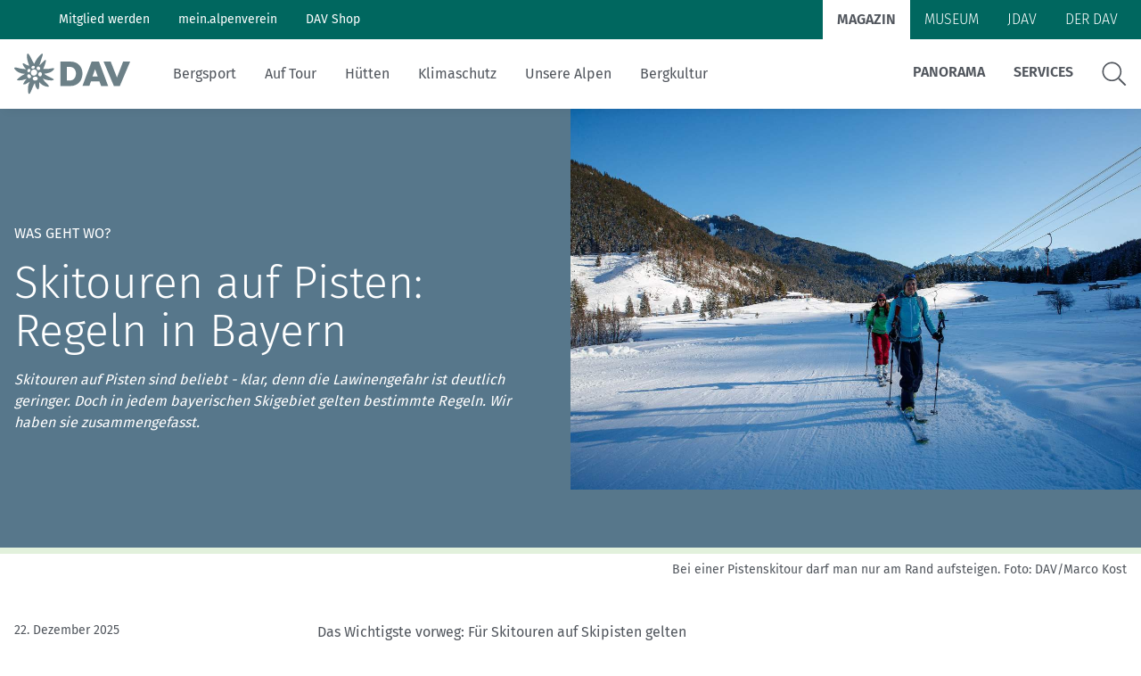

--- FILE ---
content_type: text/html; charset=UTF-8
request_url: https://www.alpenverein.de/artikel/pistenskitouren-in-bayern-tipps-regeln_44cf76ad-a05c-4bd4-b42d-5cff258523c6
body_size: 26565
content:
<!doctype html>
<html lang="de" xmlns:og = "http://ogp.me/ns#">
    <head>
        <meta charset="utf-8">
        <meta http-equiv="X-UA-Compatible" content="IE=edge">
        <meta name="viewport" content="width=device-width, initial-scale=1">
        <meta name="google-site-verification" content="WndZBBAlOTFE3GC8kSZ2D3epxYCO_izPp1scLn89hXY" />
        <link rel="icon" type="image/x-icon" href="/static/favicon/favicon.ico">
        <link rel="apple-touch-icon" sizes="180x180" href="/static/favicon/apple-touch-icon.png">
        <link rel="icon" type="image/png" sizes="32x32" href="/static/favicon/favicon-32x32.png">
        <link rel="icon" type="image/png" sizes="16x16" href="/static/favicon/favicon-16x16.png">
        <link rel="manifest" href="/static/favicon/site.webmanifest">
        <link rel="stylesheet" href="/css/magazin/site.css?id=94388ae5e0d567e899356a54f8ffb2a5">
        <title>Skitouren auf Pisten: Regeln in Bayern</title>
        <meta name="description" content="Skitouren auf Pisten sind beliebt - klar, denn die Lawinengefahr ist deutlich geringer. Doch in jedem bayerischen Skigebiet gelten bestimmte Regeln.">
        <link rel="canonical" href="https://www.alpenverein.de/artikel/pistenskitouren-in-bayern-tipps-regeln_44cf76ad-a05c-4bd4-b42d-5cff258523c6" />
        
    <meta name="robots" content="all">


        <meta property="og:url"          content="https://www.alpenverein.de/artikel/pistenskitouren-in-bayern-tipps-regeln_44cf76ad-a05c-4bd4-b42d-5cff258523c6" />
<meta property="og:type"         content="article" />
<meta property="og:title"        content="Skitouren auf Pisten: Regeln in Bayern" />
<meta property="og:description"  content="Skitouren auf Pisten sind beliebt - klar, denn die Lawinengefahr ist deutlich geringer. Doch in jedem bayerischen Skigebiet gelten bestimmte Regeln." />

<meta property="og:image"        content="http://www.alpenverein.de/img/containers/assets/005--dav-winter-22-skitour-final---print-1200px.jpg/ade7932df943cc6c4ae91d05c3ce2d58/005--dav-winter-22-skitour-final---print-1200px.jpg">
<meta property="og:image:width"  content="1200" />
<meta property="og:image:height" content="630" />


<meta name="twitter:image"        content="http://www.alpenverein.de/img/containers/assets/005--dav-winter-22-skitour-final---print-1200px.jpg/f3659f71b58ab1303fd1ca15d3faf775/005--dav-winter-22-skitour-final---print-1200px.jpg">

<meta name="twitter:card"         content="summary_large_image" />
<meta name="twitter:site"         content="@DAV_Alpenverein" />

<meta name="twitter:title"        content="Skitouren auf Pisten: Regeln in Bayern" />


<meta name="twitter:description"  content="Skitouren auf Pisten sind beliebt - klar, denn die Lawinengefahr ist deutlich geringer. Doch in jedem bayerischen Skigebiet gelten bestimmte Regeln." />


        
    <script type="application/ld+json">
    {"@context":"https:\/\/schema.org","@type":"Article","publisher":{"name":"Deutscher Alpenverein eV.","url":"https:\/\/www.alpenverein.de"},"headline":"Skitouren auf Pisten: Regeln in Bayern","description":"Skitouren auf Pisten sind beliebt - klar, denn die Lawinengefahr ist deutlich geringer. Doch in jedem bayerischen Skigebiet gelten bestimmte Regeln.","datePublished":"2025-12-22T08:40:00.000000Z","dateModified":"2025-12-22T15:04:21.000000Z","image":["https:\/\/www.alpenverein.de\/assets\/005--dav-winter-22-skitour-final---print-1200px.jpg"],"about":[{"@type":"Thing","name":"Skitouren","@id":"http:\/\/www.alpenverein.de\/articles\/tags\/skitouren"}]}
    </script>


        
<!-- plausible -->
<script defer data-domain="alpenverein.de" src="https://plausible.io/js/script.manual.js"></script>
<script type="text/javascript">
    window.plausible = window.plausible || function() { (window.plausible.q = window.plausible.q || []).push(arguments) }

    function prepareUrl(params) {
        const url = new URL(location.href)
        const queryParams = new URLSearchParams(location.search)
        let customUrl = url.protocol + "//" + url.hostname + url.pathname.replace(/\/$/, '')
        for (const paramName of params) {
            const paramValue = queryParams.get(paramName)
            if (paramValue) customUrl = customUrl + '/' + paramValue
        }
        return customUrl
    }
    plausible('pageview', { u: prepareUrl(["query", "page"]) + window.location.search })
</script>


        
    </head>
    <body class="magazin" id="site-body">
        <ul class="skip-links">
    <li><a href="#main-content">Zum Inhalt</a></li>
    <li><a href="#footer-navigation">Zur Footer-Navigation</a></li>
</ul>

        <style>
    /* hides vue stuff until its loaded */
    [v-cloak] {
        display: none !important;
    }
</style>
<header class="vue-app sticky-navigation">
    <window-position v-slot="{ isScrolled, isMobileAndTablet, isXL }">
        <dav-navigation ref="davNavigation" v-slot="{ mobileLayerTwoOpened, mobileMenuOpened, mobileLayerTwoId }">
            <div class="header-portal">
                <div ref="headerPortal" class="header-portal__content">
                    <div class="container-max-header">
                        <nav v-if="isXL" class="hidden xl:block">
                            <ul class="header__link-holder portal-left">
                                
                                    
                                        
                                            <li>
                                                <a class="header__link" href="https://www.alpenverein.de/Mitglied-werden-DAV/" class="">
                                                    Mitglied werden
                                                </a>
                                            </li>
                                        
                                            <li>
                                                <a class="header__link" href="https://www.alpenverein.de/meinalpenverein" class="">
                                                    mein.alpenverein
                                                </a>
                                            </li>
                                        
                                            <li>
                                                <a class="header__link" href="https://www.dav-shop.de" class="">
                                                    DAV Shop
                                                </a>
                                            </li>
                                        
                                    
                                
                            </ul>
                        </nav>
                        <nav>
                            <ul class="header__link-holder portal-right">
                                
                                    
                                        
                                            <li>
                                                <a href="/" class="header__link active">
                                                    Magazin
                                                </a>
                                            </li>
                                        
                                            <li>
                                                <a href="/museum" class="header__link ">
                                                    Museum
                                                </a>
                                            </li>
                                        
                                            <li>
                                                <a href="https://www.jdav.de" class="header__link ">
                                                    JDAV
                                                </a>
                                            </li>
                                        
                                            <li>
                                                <a href="/verband" class="header__link ">
                                                    Der DAV
                                                </a>
                                            </li>
                                        
                                    
                                
                            </ul>
                        </nav>
                    </div>
                </div>
            </div>

            <div class="header" :class="{
                'header--scrolled': isScrolled,
                'header--mobile-layer-opened': mobileMenuOpened,
            }">
                <div  v-if="isXL" class="header-desktop hidden xl:block">
                    <div class="header-desktop__main">
                        <div class="container-max-header flex items-center">
                            <div class="header__logo">
                                <a href="/">
                                    <img src="/assets/system/DavLogoHeader.svg" alt="DAV Logo" />
                                </a>
                            </div>
                            <div class="header-desktop__main-right" :set="searchOpen = false">
                                <nav>
                                    <ul class="header__link-holder">
                                        
                                            
                                                
                                                    <li>
    <a class="header__link header__link--is-parent"
       href="/bergsport"
       class=""
       target=""
    >
        Bergsport
    </a>
    
        <nav class="subnavs">
            <div class="subnav-holder">
                <div class="subnav container-max-header">
                    <ul>
                        
                            <li>
                                <a
                                    class="subnav__link"
                                    href="/thema/sicher-am-berg"
                                    target=""
                                    class=""
                                >
                                    Sicher am Berg
                                </a>
                            </li>
                        
                            <li>
                                <a
                                    class="subnav__link"
                                    href="/thema/wandern-lernen"
                                    target=""
                                    class=""
                                >
                                    Wandern: So geht's
                                </a>
                            </li>
                        
                            <li>
                                <a
                                    class="subnav__link"
                                    href="/thema/klettern-lernen"
                                    target=""
                                    class=""
                                >
                                    Klettern: So geht's
                                </a>
                            </li>
                        
                            <li>
                                <a
                                    class="subnav__link"
                                    href="https://www.alpenverein.de/thema/mountainbiken-so-gehts"
                                    target=""
                                    class=""
                                >
                                    Mountainbiken: So geht's
                                </a>
                            </li>
                        
                            <li>
                                <a
                                    class="subnav__link"
                                    href="/thema/skitouren-lernen"
                                    target=""
                                    class=""
                                >
                                    Skitouren: So geht's
                                </a>
                            </li>
                        
                            <li>
                                <a
                                    class="subnav__link"
                                    href="https://www.alpenverein.de/thema/skimo-bei-olympia"
                                    target=""
                                    class=""
                                >
                                    Skimo bei Olympia
                                </a>
                            </li>
                        
                            <li>
                                <a
                                    class="subnav__link"
                                    href="/thema/bergsport-im-winter"
                                    target=""
                                    class=""
                                >
                                    Bergsport im Winter
                                </a>
                            </li>
                        
                            <li>
                                <a
                                    class="subnav__link"
                                    href="/thema/fitness-und-gesundheit"
                                    target=""
                                    class=""
                                >
                                    Fitness und Gesundheit
                                </a>
                            </li>
                        
                    </ul>

                    
<div class="tags">
    <div class="tags__headline">
        Themen:
    </div>
    <nav class="tag__list">
        
            <a class="dav-btn dav-btn--primary-inverted" href="https://www.alpenverein.de/thema/alpine-klassiker">
                Alpine Klassiker
            </a>
        
            <a class="dav-btn dav-btn--primary-inverted" href="https://www.alpenverein.de/thema/ausruestung">
                Ausrüstung
            </a>
        
            <a class="dav-btn dav-btn--primary-inverted" href="https://www.alpenverein.de/thema/bergwandercheck">
                BergwanderCheck
            </a>
        
            <a class="dav-btn dav-btn--primary-inverted" href="https://www.alpenverein.de/thema/ein-leben-lang-aktiv">
                Ein Leben lang aktiv
            </a>
        
            <a class="dav-btn dav-btn--primary-inverted" href="https://www.alpenverein.de/thema/expeditionskader">
                Expeditionskader
            </a>
        
            <a class="dav-btn dav-btn--primary-inverted" href="https://www.alpenverein.de/thema/inklusion">
                Inklusion
            </a>
        
            <a class="dav-btn dav-btn--primary-inverted" href="https://www.alpenverein.de/thema/kletterhallen">
                Kletterhallen
            </a>
        
            <a class="dav-btn dav-btn--primary-inverted" href="https://www.alpenverein.de/thema/rueckrufe-warnhinweise">
                Rückrufe & Warnhinweise
            </a>
        
            <a class="dav-btn dav-btn--primary-inverted" href="https://www.alpenverein.de/thema/sicherheitsforschung">
                Sicherheitsforschung
            </a>
        
            <a class="dav-btn dav-btn--primary-inverted" href="https://www.alpenverein.de/thema/skimo-wettkampf-skibergsteigen">
                Skimo
            </a>
        
            <a class="dav-btn dav-btn--primary-inverted" href="https://www.alpenverein.de/thema/tourenplanung">
                Tourenplanung
            </a>
        
            <a class="dav-btn dav-btn--primary-inverted" href="https://www.alpenverein.de/thema/wandern-und-bergsteigen">
                Wandern und Bergsteigen
            </a>
        
            <a class="dav-btn dav-btn--primary-inverted" href="https://www.alpenverein.de/thema/wettkampfklettern">
                Wettkampfklettern
            </a>
        
    </nav>
</div>


                </div>
            </div>
        </nav>
    
</li>

                                                
                                                    <li>
    <a class="header__link header__link--is-parent"
       href="/auf-tour"
       class=""
       target=""
    >
        Auf Tour
    </a>
    
        <nav class="subnavs">
            <div class="subnav-holder">
                <div class="subnav container-max-header">
                    <ul>
                        
                            <li>
                                <a
                                    class="subnav__link"
                                    href="/thema/wandern-und-bergsteigen"
                                    target=""
                                    class=""
                                >
                                    Wandern und Bergsteigen
                                </a>
                            </li>
                        
                            <li>
                                <a
                                    class="subnav__link"
                                    href="https://www.alpenverein.de/thema/skitouren"
                                    target=""
                                    class=""
                                >
                                    Skitouren
                                </a>
                            </li>
                        
                            <li>
                                <a
                                    class="subnav__link"
                                    href="/thema/tourenplanung"
                                    target=""
                                    class=""
                                >
                                    Tourenplanung
                                </a>
                            </li>
                        
                            <li>
                                <a
                                    class="subnav__link"
                                    href="/thema/touren-tipps"
                                    target=""
                                    class=""
                                >
                                    Touren-Tipps
                                </a>
                            </li>
                        
                            <li>
                                <a
                                    class="subnav__link"
                                    href="/thema/mehrtagestour"
                                    target=""
                                    class=""
                                >
                                    Mehrtagestour
                                </a>
                            </li>
                        
                            <li>
                                <a
                                    class="subnav__link"
                                    href="/thema/anreise"
                                    target=""
                                    class=""
                                >
                                    Anreise
                                </a>
                            </li>
                        
                    </ul>

                    
<div class="tags">
    <div class="tags__headline">
        Themen:
    </div>
    <nav class="tag__list">
        
            <a class="dav-btn dav-btn--primary-inverted" href="https://www.alpenverein.de/thema/natuerlichauftour">
                #natürlichauftour
            </a>
        
            <a class="dav-btn dav-btn--primary-inverted" href="https://www.alpenverein.de/thema/alpenueberquerung">
                Alpenüberquerung
            </a>
        
            <a class="dav-btn dav-btn--primary-inverted" href="https://www.alpenverein.de/thema/alpine-klassiker">
                Alpine Klassiker
            </a>
        
            <a class="dav-btn dav-btn--primary-inverted" href="https://www.alpenverein.de/thema/ausruestung">
                Ausrüstung
            </a>
        
            <a class="dav-btn dav-btn--primary-inverted" href="https://www.alpenverein.de/thema/berge-digital">
                Berge digital
            </a>
        
            <a class="dav-btn dav-btn--primary-inverted" href="https://www.alpenverein.de/thema/karten">
                Karten
            </a>
        
            <a class="dav-btn dav-btn--primary-inverted" href="https://www.alpenverein.de/thema/kleidung">
                Kleidung
            </a>
        
            <a class="dav-btn dav-btn--primary-inverted" href="https://www.alpenverein.de/thema/mittelgebirge">
                Mittelgebirge
            </a>
        
            <a class="dav-btn dav-btn--primary-inverted" href="https://www.alpenverein.de/thema/radtour">
                Radtour
            </a>
        
            <a class="dav-btn dav-btn--primary-inverted" href="https://www.alpenverein.de/thema/sicher-am-berg">
                Sicher am Berg
            </a>
        
            <a class="dav-btn dav-btn--primary-inverted" href="https://www.alpenverein.de/thema/reise">
                Reise
            </a>
        
            <a class="dav-btn dav-btn--primary-inverted" href="https://www.alpenverein.de/thema/weitwandern">
                Weitwandern
            </a>
        
            <a class="dav-btn dav-btn--primary-inverted" href="https://www.alpenverein.de/thema/wege">
                Wege
            </a>
        
            <a class="dav-btn dav-btn--primary-inverted" href="https://www.alpenverein.de/thema/wetter">
                Wetter
            </a>
        
    </nav>
</div>


                </div>
            </div>
        </nav>
    
</li>

                                                
                                                    <li>
    <a class="header__link header__link--is-parent"
       href="/huetten"
       class=""
       target=""
    >
        Hütten
    </a>
    
        <nav class="subnavs">
            <div class="subnav-holder">
                <div class="subnav container-max-header">
                    <ul>
                        
                            <li>
                                <a
                                    class="subnav__link"
                                    href="/thema/huettenbesuch"
                                    target=""
                                    class=""
                                >
                                    Hüttenbesuch
                                </a>
                            </li>
                        
                            <li>
                                <a
                                    class="subnav__link"
                                    href="/thema/arbeiten-auf-huetten"
                                    target=""
                                    class=""
                                >
                                    Arbeiten auf Hütten
                                </a>
                            </li>
                        
                            <li>
                                <a
                                    class="subnav__link"
                                    href="/thema/huettentipp"
                                    target=""
                                    class=""
                                >
                                    Hüttentipp
                                </a>
                            </li>
                        
                    </ul>

                    
<div class="tags">
    <div class="tags__headline">
        Themen:
    </div>
    <nav class="tag__list">
        
            <a class="dav-btn dav-btn--primary-inverted" href="https://www.alpenverein.de/thema/essen-und-trinken">
                Essen und Trinken
            </a>
        
            <a class="dav-btn dav-btn--primary-inverted" href="https://www.alpenverein.de/thema/huettenrezepte">
                Hüttenrezepte
            </a>
        
            <a class="dav-btn dav-btn--primary-inverted" href="https://www.alpenverein.de/thema/mehrtagestour">
                Mehrtagestour
            </a>
        
    </nav>
</div>


                </div>
            </div>
        </nav>
    
</li>

                                                
                                                    <li>
    <a class="header__link header__link--is-parent"
       href="/klimaschutz"
       class=""
       target=""
    >
        Klimaschutz
    </a>
    
        <nav class="subnavs">
            <div class="subnav-holder">
                <div class="subnav container-max-header">
                    <ul>
                        
                            <li>
                                <a
                                    class="subnav__link"
                                    href="/thema/klimaschutz-in-den-alpen"
                                    target=""
                                    class=""
                                >
                                    Klimaschutz in den Alpen
                                </a>
                            </li>
                        
                            <li>
                                <a
                                    class="subnav__link"
                                    href="/thema/klimawandel-in-den-alpen"
                                    target=""
                                    class=""
                                >
                                    Klimawandel in den Alpen
                                </a>
                            </li>
                        
                            <li>
                                <a
                                    class="subnav__link"
                                    href="/thema/nachhaltigkeit"
                                    target=""
                                    class=""
                                >
                                    Nachhaltigkeit
                                </a>
                            </li>
                        
                    </ul>

                    
<div class="tags">
    <div class="tags__headline">
        Themen:
    </div>
    <nav class="tag__list">
        
            <a class="dav-btn dav-btn--primary-inverted" href="https://www.alpenverein.de/thema/anreise">
                Anreise
            </a>
        
            <a class="dav-btn dav-btn--primary-inverted" href="https://www.alpenverein.de/thema/naturschutz">
                Naturschutz
            </a>
        
            <a class="dav-btn dav-btn--primary-inverted" href="https://www.alpenverein.de/thema/machseinfach">
                #machseinfach
            </a>
        
    </nav>
</div>


                </div>
            </div>
        </nav>
    
</li>

                                                
                                                    <li>
    <a class="header__link header__link--is-parent"
       href="/unsere-alpen"
       class=""
       target=""
    >
        Unsere Alpen
    </a>
    
        <nav class="subnavs">
            <div class="subnav-holder">
                <div class="subnav container-max-header">
                    <ul>
                        
                            <li>
                                <a
                                    class="subnav__link"
                                    href="/thema/pflanzen-und-tiere"
                                    target=""
                                    class=""
                                >
                                    Pflanzen und Tiere
                                </a>
                            </li>
                        
                            <li>
                                <a
                                    class="subnav__link"
                                    href="/thema/naturschutz"
                                    target=""
                                    class=""
                                >
                                    Naturschutz
                                </a>
                            </li>
                        
                            <li>
                                <a
                                    class="subnav__link"
                                    href="/thema/bergsteigerdoerfer"
                                    target=""
                                    class=""
                                >
                                    Bergsteigerdörfer
                                </a>
                            </li>
                        
                    </ul>

                    
<div class="tags">
    <div class="tags__headline">
        Themen:
    </div>
    <nav class="tag__list">
        
            <a class="dav-btn dav-btn--primary-inverted" href="https://www.alpenverein.de/thema/nachhaltigkeit">
                Nachhaltigkeit
            </a>
        
            <a class="dav-btn dav-btn--primary-inverted" href="https://www.alpenverein.de/thema/wetter">
                Wetter
            </a>
        
            <a class="dav-btn dav-btn--primary-inverted" href="https://www.alpenverein.de/thema/bergwissen">
                Bergwissen
            </a>
        
            <a class="dav-btn dav-btn--primary-inverted" href="https://www.alpenverein.de/thema/natuerlichauftour">
                #natürlichauftour
            </a>
        
            <a class="dav-btn dav-btn--primary-inverted" href="https://www.alpenverein.de/thema/natuerlichbiken">
                #natürlichbiken
            </a>
        
            <a class="dav-btn dav-btn--primary-inverted" href="https://www.alpenverein.de/thema/natuerlichklettern">
                #natürlichklettern
            </a>
        
            <a class="dav-btn dav-btn--primary-inverted" href="https://www.alpenverein.de/thema/menschen">
                Menschen
            </a>
        
    </nav>
</div>


                </div>
            </div>
        </nav>
    
</li>

                                                
                                                    <li>
    <a class="header__link header__link--is-parent"
       href="/bergkultur"
       class=""
       target=""
    >
        Bergkultur
    </a>
    
        <nav class="subnavs">
            <div class="subnav-holder">
                <div class="subnav container-max-header">
                    <ul>
                        
                            <li>
                                <a
                                    class="subnav__link"
                                    href="https://www.alpenverein.de/museum"
                                    target=""
                                    class=""
                                >
                                    Alpines Museum
                                </a>
                            </li>
                        
                            <li>
                                <a
                                    class="subnav__link"
                                    href="/thema/geschichte"
                                    target=""
                                    class=""
                                >
                                    Geschichte
                                </a>
                            </li>
                        
                            <li>
                                <a
                                    class="subnav__link"
                                    href="/thema/miteinander"
                                    target=""
                                    class=""
                                >
                                    Miteinander
                                </a>
                            </li>
                        
                            <li>
                                <a
                                    class="subnav__link"
                                    href="/thema/essen-und-trinken"
                                    target=""
                                    class=""
                                >
                                    Essen und Trinken
                                </a>
                            </li>
                        
                    </ul>

                    
<div class="tags">
    <div class="tags__headline">
        Themen:
    </div>
    <nav class="tag__list">
        
            <a class="dav-btn dav-btn--primary-inverted" href="https://www.alpenverein.de/thema/alpinismus">
                Alpinismus
            </a>
        
            <a class="dav-btn dav-btn--primary-inverted" href="https://www.alpenverein.de/thema/berge-digital">
                Berge digital
            </a>
        
            <a class="dav-btn dav-btn--primary-inverted" href="https://www.alpenverein.de/thema/bergpodcast">
                Bergpodcast
            </a>
        
            <a class="dav-btn dav-btn--primary-inverted" href="https://www.alpenverein.de/thema/buecher-und-fuehrer">
                Bücher & Führer
            </a>
        
            <a class="dav-btn dav-btn--primary-inverted" href="https://www.alpenverein.de/thema/ehrenamt">
                Ehrenamt
            </a>
        
            <a class="dav-btn dav-btn--primary-inverted" href="https://www.alpenverein.de/thema/menschen">
                Menschen
            </a>
        
            <a class="dav-btn dav-btn--primary-inverted" href="https://www.alpenverein.de/thema/inklusion">
                Inklusion
            </a>
        
    </nav>
</div>


                </div>
            </div>
        </nav>
    
</li>

                                                
                                            
                                        
                                    </ul>
                                </nav>
                                <dav-toggle ref="searchToggle" v-slot="{ toggled }" >
                                    <nav v-if="!toggled">
                                        <ul class="header__link-holder themes-right">
                                            
                                                
                                                    
                                                        
                                                            <li>
    <a class="header__link header__link--is-parent"
       href="/panorama/aktuell"
       class=""
       target=""
    >
        Panorama
    </a>
    
        <nav class="subnavs">
            <div class="subnav-holder">
                <div class="subnav container-max-header">
                    <ul>
                        
                            <li>
                                <a
                                    class="subnav__link"
                                    href="/panorama/aktuell"
                                    target=""
                                    class=""
                                >
                                    Aktuelles Heft
                                </a>
                            </li>
                        
                            <li>
                                <a
                                    class="subnav__link"
                                    href="/panorama"
                                    target=""
                                    class=""
                                >
                                    Archiv
                                </a>
                            </li>
                        
                            <li>
                                <a
                                    class="subnav__link"
                                    href="/thema/geschichten-von-draussen"
                                    target=""
                                    class=""
                                >
                                    Geschichten von draußen
                                </a>
                            </li>
                        
                            <li>
                                <a
                                    class="subnav__link"
                                    href="/artikel/dav-panorama-app_dafdda10-318f-4d6f-a4ac-5822613fdc0d"
                                    target=""
                                    class=""
                                >
                                    DAV Panorama App
                                </a>
                            </li>
                        
                            <li>
                                <a
                                    class="subnav__link"
                                    href="/artikel/gesucht-gefunden_99a04c95-da07-4bcf-8a74-7f3f65506134"
                                    target=""
                                    class=""
                                >
                                    Gesucht-Gefunden
                                </a>
                            </li>
                        
                            <li>
                                <a
                                    class="subnav__link"
                                    href="/artikel/faqs-zu-dav-panorama_21b53aba-3dd3-4bc9-943f-f2d2bf1450fe"
                                    target=""
                                    class=""
                                >
                                    FAQs
                                </a>
                            </li>
                        
                            <li>
                                <a
                                    class="subnav__link"
                                    href="https://www.alpenverein.de/artikel/mediadaten-werben-in-dav-panorama-und-auf-alpenverein-de_98b69e92-e8f2-402a-b04a-224a723c5f26"
                                    target=""
                                    class=""
                                >
                                    Mediadaten
                                </a>
                            </li>
                        
                    </ul>

                    

                </div>
            </div>
        </nav>
    
</li>

                                                        
                                                            <li>
    <a class="header__link header__link--is-parent"
       href="https://www.alpenverein.de/DAV-Services/"
       class=""
       target=""
    >
        Services
    </a>
    
        <nav class="subnavs">
            <div class="subnav-holder">
                <div class="subnav container-max-header">
                    <ul>
                        
                            <li>
                                <a
                                    class="subnav__link"
                                    href="https://www.alpenverein.de/bergwetter"
                                    target=""
                                    class=""
                                >
                                    Bergwetter
                                </a>
                            </li>
                        
                            <li>
                                <a
                                    class="subnav__link"
                                    href="/thema/bergbericht"
                                    target=""
                                    class=""
                                >
                                    Bergbericht
                                </a>
                            </li>
                        
                            <li>
                                <a
                                    class="subnav__link"
                                    href="/artikel/lawinenlagebericht_af4dc83e-8ff8-4845-be70-d430ae64d867"
                                    target=""
                                    class=""
                                >
                                    Lawinenlagebericht
                                </a>
                            </li>
                        
                            <li>
                                <a
                                    class="subnav__link"
                                    href="https://www.alpenvereinaktiv.com/de/huetten"
                                    target=""
                                    class=""
                                >
                                    Hüttensuche
                                </a>
                            </li>
                        
                            <li>
                                <a
                                    class="subnav__link"
                                    href="/artikel/last-minute-huettenbuchung_5e154190-2c02-47a0-80fe-2cd4da0ba550"
                                    target=""
                                    class=""
                                >
                                    Last-Minute-Hüttenbett
                                </a>
                            </li>
                        
                            <li>
                                <a
                                    class="subnav__link"
                                    href="/thema/kletterhallensuche"
                                    target=""
                                    class=""
                                >
                                    Kletterhallensuche
                                </a>
                            </li>
                        
                            <li>
                                <a
                                    class="subnav__link"
                                    href="https://www.alpenvereinaktiv.com/de/"
                                    target=""
                                    class=""
                                >
                                    alpenvereinaktiv.com
                                </a>
                            </li>
                        
                            <li>
                                <a
                                    class="subnav__link"
                                    href="/thema/felsinfo"
                                    target=""
                                    class=""
                                >
                                    DAV-Felsinfo
                                </a>
                            </li>
                        
                            <li>
                                <a
                                    class="subnav__link"
                                    href="/artikel/notruf-und-rettung-in-den-alpen_3802c636-0bd1-4f83-a33a-e9b266bd51d8"
                                    target=""
                                    class=""
                                >
                                    Notruf
                                </a>
                            </li>
                        
                            <li>
                                <a
                                    class="subnav__link"
                                    href="https://www.alpenverein.de/artikel/krisenintervention-im-bergsport_90141b0e-6ff0-46ae-a7c7-fdb9ea2e74d1"
                                    target=""
                                    class=""
                                >
                                    Krisenintervention
                                </a>
                            </li>
                        
                            <li>
                                <a
                                    class="subnav__link"
                                    href="/verband/services/versicherungen-im-dav"
                                    target=""
                                    class=""
                                >
                                    Versicherungen
                                </a>
                            </li>
                        
                            <li>
                                <a
                                    class="subnav__link"
                                    href="/thema/sektionensuche/"
                                    target=""
                                    class=""
                                >
                                    Sektionensuche
                                </a>
                            </li>
                        
                    </ul>

                    

                </div>
            </div>
        </nav>
    
</li>

                                                        
                                                    
                                                
                                            
                                            <li>
                                                <span class="sr-only">Suche</span>
                                                <svg width="28" height="28" viewBox="0 0 28 28" fill="none" xmlns="http://www.w3.org/2000/svg" class="header-desktop__search-icon" @click="$refs.searchToggle.toggle()" tabindex="0" v-on:keyup.enter="$refs.searchToggle.toggle()">
                                                    <path fill-rule="evenodd" clip-rule="evenodd" d="M20.2689 18.8371L26.9831 25.5513C27.2278 25.7959 27.2278 26.1915 26.9831 26.4361L26.4679 26.9514C26.2232 27.196 25.8277 27.196 25.583 26.9514L18.8688 20.2372C18.7543 20.1175 18.6866 19.9613 18.6866 19.7948V19.2639C16.7557 21.0439 14.1793 22.1369 11.3426 22.1369C5.36229 22.1369 0.516602 17.2912 0.516602 11.3109C0.516602 5.33055 5.36229 0.484863 11.3426 0.484863C17.323 0.484863 22.1687 5.33055 22.1687 11.3109C22.1687 14.1475 21.0757 16.7239 19.2904 18.6549H19.8265C19.9931 18.6549 20.1492 18.7174 20.2689 18.8371ZM2.18214 11.3109C2.18214 16.3752 6.27834 20.4714 11.3426 20.4714C16.4069 20.4714 20.5031 16.3752 20.5031 11.3109C20.5031 6.2466 16.4069 2.15041 11.3426 2.15041C6.27834 2.15041 2.18214 6.2466 2.18214 11.3109Z" fill="currentColor"/>
                                                </svg>
                                            </li>
                                        </ul>
                                    </nav>
                                    <div class="searchbox" v-else v-cloak>
                                        <div class="container searchbox__container">
                                            <form action="/suche" ref="search" role="search" class="searchbox__form">
                                                <label class="sr-only" for="query">Suche</label>
                                                <input class="searchbox__search-input"
                                                       ref="search"
                                                       aria-description="Suche"
                                                       name="query"
                                                       id="query"
                                                       type="text"
                                                       placeholder="Suchbegriff eingeben"
                                                       autofocus
                                                       v-on:keyup.enter="$refs.search.submit()"
                                                       v-on:keydown.esc="$refs.searchToggle.toggle()"
                                                />
                                                <div class="searchbox__search-icon-open">
                                                    <button
                                                        aria-label="Suchen"
                                                        title="Suchen"
                                                        @click="$refs.search.submit()">
                                                        <magnifier-icon ></magnifier-icon>
                                                    </button>
                                                </div>
                                            </form>
                                            <button class="searchbox__search-close"
                                                    aria-label="Suche schließen"
                                                    title="Suche schließen"
                                                    @click="$refs.searchToggle.toggle()"
                                                    v-on:keyup.enter="$refs.searchToggle.toggle()"
                                            >
                                                <close-icon></close-icon>
                                            </button>
                                        </div>
                                    </div>
                                </dav-toggle>
                            </div>
                        </div>
                    </div>
                </div>
                <div v-if="!isXL" class="header-mobile block xl:hidden" ref="headerMobile">
                        <div class="header-mobile__main">
                            <div class="header__logo">
                                <a href="/">
                                    <img src="/assets/system/DavLogoHeader.svg" alt="DAV Logo" />
                                </a>
                            </div>
                            <div class="header-mobile__icon-holder">
                                <a href="/suche">
                                    <magnifier-icon class="header-mobile__search-icon"></magnifier-icon>
                                    <span class="sr-only">Suche</span>
                                </a>
                                <button
                                    class="nav-toggle"
                                    title="Menu öffnen/schließen"
                                    aria-label="Menu öffnen/schließen"
                                    v-on:click="$refs.davNavigation.toggleMobileMenu()">
                                    <close-icon class="nav-toggle__close" v-if="mobileMenuOpened"></close-icon>
                                    <menu-icon class="nav-toggle__open" v-if="!mobileMenuOpened"></menu-icon>
                                </button>
                            </div>
                        </div>
                        <div class="relative" v-cloak>
                            <div v-show="mobileMenuOpened" class="header-mobile__submenu" :class="{ 'layer-two-opened': mobileLayerTwoOpened }">
                                <div class="submenu__layer-one">
                                    <nav class="header-mobile__portal-left">
                                        <ul>
                                            
                                                
                                                    
                                                        <li>
                                                            <a class="dav-btn dav-btn--dark header__link" href="https://www.alpenverein.de/Mitglied-werden-DAV/">
                                                                Mitglied werden
                                                            </a>
                                                        </li>
                                                    
                                                        <li>
                                                            <a class="dav-btn dav-btn--dark header__link" href="https://www.alpenverein.de/meinalpenverein">
                                                                mein.alpenverein
                                                            </a>
                                                        </li>
                                                    
                                                        <li>
                                                            <a class="dav-btn dav-btn--dark header__link" href="https://www.dav-shop.de">
                                                                DAV Shop
                                                            </a>
                                                        </li>
                                                    
                                                
                                            
                                        </ul>
                                    </nav>
                                    <nav>
                                        <ul class="header-mobile__themes-right">
                                            
                                                
                                                    
                                                        
                                                            <li>
                                                                <a class="header-mobile__submenu-link" href="/panorama/aktuell">
                                                                    Panorama
                                                                </a>
                                                                
                                                                    <a
                                                                        class="header-mobile__submenu-arrow"
                                                                        title="Panorama-Menü öffnen"
                                                                        aria-label="Panorama-Menü öffnen"
                                                                        @click.prevent="$refs.davNavigation.toggleMobileLayerTwo('f7c329fa-ab62-4d68-9950-3df4bd680083')">
                                                                        <chevron-right-icon></chevron-right-icon>
                                                                        <span class="sr-only">Panorama-Menü öffnen</span>
                                                                    </a>
                                                                
                                                            </li>
                                                        
                                                            <li>
                                                                <a class="header-mobile__submenu-link" href="https://www.alpenverein.de/DAV-Services/">
                                                                    Services
                                                                </a>
                                                                
                                                                    <a
                                                                        class="header-mobile__submenu-arrow"
                                                                        title="Services-Menü öffnen"
                                                                        aria-label="Services-Menü öffnen"
                                                                        @click.prevent="$refs.davNavigation.toggleMobileLayerTwo('a0e66a4c-fbfe-4af3-a72a-ec48964bb82a')">
                                                                        <chevron-right-icon></chevron-right-icon>
                                                                        <span class="sr-only">Services-Menü öffnen</span>
                                                                    </a>
                                                                
                                                            </li>
                                                        
                                                    
                                                
                                            
                                        </ul>
                                        <ul class="header-mobile__themes-left">
                                            
                                                
                                                    
                                                        <li>
                                                            <a class="header-mobile__submenu-link" href="/bergsport">
                                                                Bergsport
                                                            </a>
                                                            
                                                                <a
                                                                    class="header-mobile__submenu-arrow"
                                                                    title="Bergsport-Menü öffnen"
                                                                    aria-label="Bergsport-Menü öffnen"
                                                                    @click.prevent="$refs.davNavigation.toggleMobileLayerTwo('a0dc58cd-fa81-4cf8-b954-68c1d38f8a6c')">
                                                                    <chevron-right-icon></chevron-right-icon>
                                                                    <span class="sr-only">Bergsport-Menü öffnen</span>
                                                                </a>
                                                            
                                                        </li>
                                                    
                                                        <li>
                                                            <a class="header-mobile__submenu-link" href="/auf-tour">
                                                                Auf Tour
                                                            </a>
                                                            
                                                                <a
                                                                    class="header-mobile__submenu-arrow"
                                                                    title="Auf Tour-Menü öffnen"
                                                                    aria-label="Auf Tour-Menü öffnen"
                                                                    @click.prevent="$refs.davNavigation.toggleMobileLayerTwo('eed8f466-2b3f-47f4-a57d-a39e50b6d86f')">
                                                                    <chevron-right-icon></chevron-right-icon>
                                                                    <span class="sr-only">Auf Tour-Menü öffnen</span>
                                                                </a>
                                                            
                                                        </li>
                                                    
                                                        <li>
                                                            <a class="header-mobile__submenu-link" href="/huetten">
                                                                Hütten
                                                            </a>
                                                            
                                                                <a
                                                                    class="header-mobile__submenu-arrow"
                                                                    title="Hütten-Menü öffnen"
                                                                    aria-label="Hütten-Menü öffnen"
                                                                    @click.prevent="$refs.davNavigation.toggleMobileLayerTwo('eb9a10d6-05f3-472e-bfdc-b44b884db65e')">
                                                                    <chevron-right-icon></chevron-right-icon>
                                                                    <span class="sr-only">Hütten-Menü öffnen</span>
                                                                </a>
                                                            
                                                        </li>
                                                    
                                                        <li>
                                                            <a class="header-mobile__submenu-link" href="/klimaschutz">
                                                                Klimaschutz
                                                            </a>
                                                            
                                                                <a
                                                                    class="header-mobile__submenu-arrow"
                                                                    title="Klimaschutz-Menü öffnen"
                                                                    aria-label="Klimaschutz-Menü öffnen"
                                                                    @click.prevent="$refs.davNavigation.toggleMobileLayerTwo('f49e84b4-55f6-476f-8d52-5b18e24eb172')">
                                                                    <chevron-right-icon></chevron-right-icon>
                                                                    <span class="sr-only">Klimaschutz-Menü öffnen</span>
                                                                </a>
                                                            
                                                        </li>
                                                    
                                                        <li>
                                                            <a class="header-mobile__submenu-link" href="/unsere-alpen">
                                                                Unsere Alpen
                                                            </a>
                                                            
                                                                <a
                                                                    class="header-mobile__submenu-arrow"
                                                                    title="Unsere Alpen-Menü öffnen"
                                                                    aria-label="Unsere Alpen-Menü öffnen"
                                                                    @click.prevent="$refs.davNavigation.toggleMobileLayerTwo('506e3356-4478-479e-94f2-3274be38ee38')">
                                                                    <chevron-right-icon></chevron-right-icon>
                                                                    <span class="sr-only">Unsere Alpen-Menü öffnen</span>
                                                                </a>
                                                            
                                                        </li>
                                                    
                                                        <li>
                                                            <a class="header-mobile__submenu-link" href="/bergkultur">
                                                                Bergkultur
                                                            </a>
                                                            
                                                                <a
                                                                    class="header-mobile__submenu-arrow"
                                                                    title="Bergkultur-Menü öffnen"
                                                                    aria-label="Bergkultur-Menü öffnen"
                                                                    @click.prevent="$refs.davNavigation.toggleMobileLayerTwo('f1b01b9c-1c5c-49d8-8ee1-e4e1d1a5ff63')">
                                                                    <chevron-right-icon></chevron-right-icon>
                                                                    <span class="sr-only">Bergkultur-Menü öffnen</span>
                                                                </a>
                                                            
                                                        </li>
                                                    
                                                
                                            
                                        </ul>
                                    </nav>
                                </div>
                                <div class="submenu__layer-two">
                                    
                                    
                                        
                                    

                                    
                                        
                                            <div
                                                v-show="mobileLayerTwoId == 'a0dc58cd-fa81-4cf8-b954-68c1d38f8a6c'"
                                            >
                                                <div class="layer-two__back" @click="$refs.davNavigation.toggleMobileLayerTwo('')">
                                                    <button
                                                        aria-label="Bergsport-Menü schließen"
                                                        title="Bergsport-Menü schließen"
                                                    ><arrow-back-icon class="text-primary"></arrow-back-icon></button>
                                                    Bergsport
                                                </div>
                                                <div class="header-mobile__submenu-layer-two-container">
                                                    
                                                        <div class="header-mobile__submenu-layer-two-link-holder">
                                                            <a class="header-mobile__submenu-layer-two-link" href="/thema/sicher-am-berg" target="">
                                                                Sicher am Berg
                                                            </a>
                                                        </div>
                                                    
                                                        <div class="header-mobile__submenu-layer-two-link-holder">
                                                            <a class="header-mobile__submenu-layer-two-link" href="/thema/wandern-lernen" target="">
                                                                Wandern: So geht's
                                                            </a>
                                                        </div>
                                                    
                                                        <div class="header-mobile__submenu-layer-two-link-holder">
                                                            <a class="header-mobile__submenu-layer-two-link" href="/thema/klettern-lernen" target="">
                                                                Klettern: So geht's
                                                            </a>
                                                        </div>
                                                    
                                                        <div class="header-mobile__submenu-layer-two-link-holder">
                                                            <a class="header-mobile__submenu-layer-two-link" href="https://www.alpenverein.de/thema/mountainbiken-so-gehts" target="">
                                                                Mountainbiken: So geht's
                                                            </a>
                                                        </div>
                                                    
                                                        <div class="header-mobile__submenu-layer-two-link-holder">
                                                            <a class="header-mobile__submenu-layer-two-link" href="/thema/skitouren-lernen" target="">
                                                                Skitouren: So geht's
                                                            </a>
                                                        </div>
                                                    
                                                        <div class="header-mobile__submenu-layer-two-link-holder">
                                                            <a class="header-mobile__submenu-layer-two-link" href="https://www.alpenverein.de/thema/skimo-bei-olympia" target="">
                                                                Skimo bei Olympia
                                                            </a>
                                                        </div>
                                                    
                                                        <div class="header-mobile__submenu-layer-two-link-holder">
                                                            <a class="header-mobile__submenu-layer-two-link" href="/thema/bergsport-im-winter" target="">
                                                                Bergsport im Winter
                                                            </a>
                                                        </div>
                                                    
                                                        <div class="header-mobile__submenu-layer-two-link-holder">
                                                            <a class="header-mobile__submenu-layer-two-link" href="/thema/fitness-und-gesundheit" target="">
                                                                Fitness und Gesundheit
                                                            </a>
                                                        </div>
                                                    
                                                </div>
                                                
<div class="tags">
    <div class="tags__headline">
        Themen:
    </div>
    <nav class="tag__list">
        
            <a class="dav-btn dav-btn--primary-inverted" href="https://www.alpenverein.de/thema/alpine-klassiker">
                Alpine Klassiker
            </a>
        
            <a class="dav-btn dav-btn--primary-inverted" href="https://www.alpenverein.de/thema/ausruestung">
                Ausrüstung
            </a>
        
            <a class="dav-btn dav-btn--primary-inverted" href="https://www.alpenverein.de/thema/bergwandercheck">
                BergwanderCheck
            </a>
        
            <a class="dav-btn dav-btn--primary-inverted" href="https://www.alpenverein.de/thema/ein-leben-lang-aktiv">
                Ein Leben lang aktiv
            </a>
        
            <a class="dav-btn dav-btn--primary-inverted" href="https://www.alpenverein.de/thema/expeditionskader">
                Expeditionskader
            </a>
        
            <a class="dav-btn dav-btn--primary-inverted" href="https://www.alpenverein.de/thema/inklusion">
                Inklusion
            </a>
        
            <a class="dav-btn dav-btn--primary-inverted" href="https://www.alpenverein.de/thema/kletterhallen">
                Kletterhallen
            </a>
        
            <a class="dav-btn dav-btn--primary-inverted" href="https://www.alpenverein.de/thema/rueckrufe-warnhinweise">
                Rückrufe & Warnhinweise
            </a>
        
            <a class="dav-btn dav-btn--primary-inverted" href="https://www.alpenverein.de/thema/sicherheitsforschung">
                Sicherheitsforschung
            </a>
        
            <a class="dav-btn dav-btn--primary-inverted" href="https://www.alpenverein.de/thema/skimo-wettkampf-skibergsteigen">
                Skimo
            </a>
        
            <a class="dav-btn dav-btn--primary-inverted" href="https://www.alpenverein.de/thema/tourenplanung">
                Tourenplanung
            </a>
        
            <a class="dav-btn dav-btn--primary-inverted" href="https://www.alpenverein.de/thema/wandern-und-bergsteigen">
                Wandern und Bergsteigen
            </a>
        
            <a class="dav-btn dav-btn--primary-inverted" href="https://www.alpenverein.de/thema/wettkampfklettern">
                Wettkampfklettern
            </a>
        
    </nav>
</div>


                                            </div>
                                        
                                    
                                        
                                            <div
                                                v-show="mobileLayerTwoId == 'eed8f466-2b3f-47f4-a57d-a39e50b6d86f'"
                                            >
                                                <div class="layer-two__back" @click="$refs.davNavigation.toggleMobileLayerTwo('')">
                                                    <button
                                                        aria-label="Auf Tour-Menü schließen"
                                                        title="Auf Tour-Menü schließen"
                                                    ><arrow-back-icon class="text-primary"></arrow-back-icon></button>
                                                    Auf Tour
                                                </div>
                                                <div class="header-mobile__submenu-layer-two-container">
                                                    
                                                        <div class="header-mobile__submenu-layer-two-link-holder">
                                                            <a class="header-mobile__submenu-layer-two-link" href="/thema/wandern-und-bergsteigen" target="">
                                                                Wandern und Bergsteigen
                                                            </a>
                                                        </div>
                                                    
                                                        <div class="header-mobile__submenu-layer-two-link-holder">
                                                            <a class="header-mobile__submenu-layer-two-link" href="https://www.alpenverein.de/thema/skitouren" target="">
                                                                Skitouren
                                                            </a>
                                                        </div>
                                                    
                                                        <div class="header-mobile__submenu-layer-two-link-holder">
                                                            <a class="header-mobile__submenu-layer-two-link" href="/thema/tourenplanung" target="">
                                                                Tourenplanung
                                                            </a>
                                                        </div>
                                                    
                                                        <div class="header-mobile__submenu-layer-two-link-holder">
                                                            <a class="header-mobile__submenu-layer-two-link" href="/thema/touren-tipps" target="">
                                                                Touren-Tipps
                                                            </a>
                                                        </div>
                                                    
                                                        <div class="header-mobile__submenu-layer-two-link-holder">
                                                            <a class="header-mobile__submenu-layer-two-link" href="/thema/mehrtagestour" target="">
                                                                Mehrtagestour
                                                            </a>
                                                        </div>
                                                    
                                                        <div class="header-mobile__submenu-layer-two-link-holder">
                                                            <a class="header-mobile__submenu-layer-two-link" href="/thema/anreise" target="">
                                                                Anreise
                                                            </a>
                                                        </div>
                                                    
                                                </div>
                                                
<div class="tags">
    <div class="tags__headline">
        Themen:
    </div>
    <nav class="tag__list">
        
            <a class="dav-btn dav-btn--primary-inverted" href="https://www.alpenverein.de/thema/natuerlichauftour">
                #natürlichauftour
            </a>
        
            <a class="dav-btn dav-btn--primary-inverted" href="https://www.alpenverein.de/thema/alpenueberquerung">
                Alpenüberquerung
            </a>
        
            <a class="dav-btn dav-btn--primary-inverted" href="https://www.alpenverein.de/thema/alpine-klassiker">
                Alpine Klassiker
            </a>
        
            <a class="dav-btn dav-btn--primary-inverted" href="https://www.alpenverein.de/thema/ausruestung">
                Ausrüstung
            </a>
        
            <a class="dav-btn dav-btn--primary-inverted" href="https://www.alpenverein.de/thema/berge-digital">
                Berge digital
            </a>
        
            <a class="dav-btn dav-btn--primary-inverted" href="https://www.alpenverein.de/thema/karten">
                Karten
            </a>
        
            <a class="dav-btn dav-btn--primary-inverted" href="https://www.alpenverein.de/thema/kleidung">
                Kleidung
            </a>
        
            <a class="dav-btn dav-btn--primary-inverted" href="https://www.alpenverein.de/thema/mittelgebirge">
                Mittelgebirge
            </a>
        
            <a class="dav-btn dav-btn--primary-inverted" href="https://www.alpenverein.de/thema/radtour">
                Radtour
            </a>
        
            <a class="dav-btn dav-btn--primary-inverted" href="https://www.alpenverein.de/thema/sicher-am-berg">
                Sicher am Berg
            </a>
        
            <a class="dav-btn dav-btn--primary-inverted" href="https://www.alpenverein.de/thema/reise">
                Reise
            </a>
        
            <a class="dav-btn dav-btn--primary-inverted" href="https://www.alpenverein.de/thema/weitwandern">
                Weitwandern
            </a>
        
            <a class="dav-btn dav-btn--primary-inverted" href="https://www.alpenverein.de/thema/wege">
                Wege
            </a>
        
            <a class="dav-btn dav-btn--primary-inverted" href="https://www.alpenverein.de/thema/wetter">
                Wetter
            </a>
        
    </nav>
</div>


                                            </div>
                                        
                                    
                                        
                                            <div
                                                v-show="mobileLayerTwoId == 'eb9a10d6-05f3-472e-bfdc-b44b884db65e'"
                                            >
                                                <div class="layer-two__back" @click="$refs.davNavigation.toggleMobileLayerTwo('')">
                                                    <button
                                                        aria-label="Hütten-Menü schließen"
                                                        title="Hütten-Menü schließen"
                                                    ><arrow-back-icon class="text-primary"></arrow-back-icon></button>
                                                    Hütten
                                                </div>
                                                <div class="header-mobile__submenu-layer-two-container">
                                                    
                                                        <div class="header-mobile__submenu-layer-two-link-holder">
                                                            <a class="header-mobile__submenu-layer-two-link" href="/thema/huettenbesuch" target="">
                                                                Hüttenbesuch
                                                            </a>
                                                        </div>
                                                    
                                                        <div class="header-mobile__submenu-layer-two-link-holder">
                                                            <a class="header-mobile__submenu-layer-two-link" href="/thema/arbeiten-auf-huetten" target="">
                                                                Arbeiten auf Hütten
                                                            </a>
                                                        </div>
                                                    
                                                        <div class="header-mobile__submenu-layer-two-link-holder">
                                                            <a class="header-mobile__submenu-layer-two-link" href="/thema/huettentipp" target="">
                                                                Hüttentipp
                                                            </a>
                                                        </div>
                                                    
                                                </div>
                                                
<div class="tags">
    <div class="tags__headline">
        Themen:
    </div>
    <nav class="tag__list">
        
            <a class="dav-btn dav-btn--primary-inverted" href="https://www.alpenverein.de/thema/essen-und-trinken">
                Essen und Trinken
            </a>
        
            <a class="dav-btn dav-btn--primary-inverted" href="https://www.alpenverein.de/thema/huettenrezepte">
                Hüttenrezepte
            </a>
        
            <a class="dav-btn dav-btn--primary-inverted" href="https://www.alpenverein.de/thema/mehrtagestour">
                Mehrtagestour
            </a>
        
    </nav>
</div>


                                            </div>
                                        
                                    
                                        
                                            <div
                                                v-show="mobileLayerTwoId == 'f49e84b4-55f6-476f-8d52-5b18e24eb172'"
                                            >
                                                <div class="layer-two__back" @click="$refs.davNavigation.toggleMobileLayerTwo('')">
                                                    <button
                                                        aria-label="Klimaschutz-Menü schließen"
                                                        title="Klimaschutz-Menü schließen"
                                                    ><arrow-back-icon class="text-primary"></arrow-back-icon></button>
                                                    Klimaschutz
                                                </div>
                                                <div class="header-mobile__submenu-layer-two-container">
                                                    
                                                        <div class="header-mobile__submenu-layer-two-link-holder">
                                                            <a class="header-mobile__submenu-layer-two-link" href="/thema/klimaschutz-in-den-alpen" target="">
                                                                Klimaschutz in den Alpen
                                                            </a>
                                                        </div>
                                                    
                                                        <div class="header-mobile__submenu-layer-two-link-holder">
                                                            <a class="header-mobile__submenu-layer-two-link" href="/thema/klimawandel-in-den-alpen" target="">
                                                                Klimawandel in den Alpen
                                                            </a>
                                                        </div>
                                                    
                                                        <div class="header-mobile__submenu-layer-two-link-holder">
                                                            <a class="header-mobile__submenu-layer-two-link" href="/thema/nachhaltigkeit" target="">
                                                                Nachhaltigkeit
                                                            </a>
                                                        </div>
                                                    
                                                </div>
                                                
<div class="tags">
    <div class="tags__headline">
        Themen:
    </div>
    <nav class="tag__list">
        
            <a class="dav-btn dav-btn--primary-inverted" href="https://www.alpenverein.de/thema/anreise">
                Anreise
            </a>
        
            <a class="dav-btn dav-btn--primary-inverted" href="https://www.alpenverein.de/thema/naturschutz">
                Naturschutz
            </a>
        
            <a class="dav-btn dav-btn--primary-inverted" href="https://www.alpenverein.de/thema/machseinfach">
                #machseinfach
            </a>
        
    </nav>
</div>


                                            </div>
                                        
                                    
                                        
                                            <div
                                                v-show="mobileLayerTwoId == '506e3356-4478-479e-94f2-3274be38ee38'"
                                            >
                                                <div class="layer-two__back" @click="$refs.davNavigation.toggleMobileLayerTwo('')">
                                                    <button
                                                        aria-label="Unsere Alpen-Menü schließen"
                                                        title="Unsere Alpen-Menü schließen"
                                                    ><arrow-back-icon class="text-primary"></arrow-back-icon></button>
                                                    Unsere Alpen
                                                </div>
                                                <div class="header-mobile__submenu-layer-two-container">
                                                    
                                                        <div class="header-mobile__submenu-layer-two-link-holder">
                                                            <a class="header-mobile__submenu-layer-two-link" href="/thema/pflanzen-und-tiere" target="">
                                                                Pflanzen und Tiere
                                                            </a>
                                                        </div>
                                                    
                                                        <div class="header-mobile__submenu-layer-two-link-holder">
                                                            <a class="header-mobile__submenu-layer-two-link" href="/thema/naturschutz" target="">
                                                                Naturschutz
                                                            </a>
                                                        </div>
                                                    
                                                        <div class="header-mobile__submenu-layer-two-link-holder">
                                                            <a class="header-mobile__submenu-layer-two-link" href="/thema/bergsteigerdoerfer" target="">
                                                                Bergsteigerdörfer
                                                            </a>
                                                        </div>
                                                    
                                                </div>
                                                
<div class="tags">
    <div class="tags__headline">
        Themen:
    </div>
    <nav class="tag__list">
        
            <a class="dav-btn dav-btn--primary-inverted" href="https://www.alpenverein.de/thema/nachhaltigkeit">
                Nachhaltigkeit
            </a>
        
            <a class="dav-btn dav-btn--primary-inverted" href="https://www.alpenverein.de/thema/wetter">
                Wetter
            </a>
        
            <a class="dav-btn dav-btn--primary-inverted" href="https://www.alpenverein.de/thema/bergwissen">
                Bergwissen
            </a>
        
            <a class="dav-btn dav-btn--primary-inverted" href="https://www.alpenverein.de/thema/natuerlichauftour">
                #natürlichauftour
            </a>
        
            <a class="dav-btn dav-btn--primary-inverted" href="https://www.alpenverein.de/thema/natuerlichbiken">
                #natürlichbiken
            </a>
        
            <a class="dav-btn dav-btn--primary-inverted" href="https://www.alpenverein.de/thema/natuerlichklettern">
                #natürlichklettern
            </a>
        
            <a class="dav-btn dav-btn--primary-inverted" href="https://www.alpenverein.de/thema/menschen">
                Menschen
            </a>
        
    </nav>
</div>


                                            </div>
                                        
                                    
                                        
                                            <div
                                                v-show="mobileLayerTwoId == 'f1b01b9c-1c5c-49d8-8ee1-e4e1d1a5ff63'"
                                            >
                                                <div class="layer-two__back" @click="$refs.davNavigation.toggleMobileLayerTwo('')">
                                                    <button
                                                        aria-label="Bergkultur-Menü schließen"
                                                        title="Bergkultur-Menü schließen"
                                                    ><arrow-back-icon class="text-primary"></arrow-back-icon></button>
                                                    Bergkultur
                                                </div>
                                                <div class="header-mobile__submenu-layer-two-container">
                                                    
                                                        <div class="header-mobile__submenu-layer-two-link-holder">
                                                            <a class="header-mobile__submenu-layer-two-link" href="https://www.alpenverein.de/museum" target="">
                                                                Alpines Museum
                                                            </a>
                                                        </div>
                                                    
                                                        <div class="header-mobile__submenu-layer-two-link-holder">
                                                            <a class="header-mobile__submenu-layer-two-link" href="/thema/geschichte" target="">
                                                                Geschichte
                                                            </a>
                                                        </div>
                                                    
                                                        <div class="header-mobile__submenu-layer-two-link-holder">
                                                            <a class="header-mobile__submenu-layer-two-link" href="/thema/miteinander" target="">
                                                                Miteinander
                                                            </a>
                                                        </div>
                                                    
                                                        <div class="header-mobile__submenu-layer-two-link-holder">
                                                            <a class="header-mobile__submenu-layer-two-link" href="/thema/essen-und-trinken" target="">
                                                                Essen und Trinken
                                                            </a>
                                                        </div>
                                                    
                                                </div>
                                                
<div class="tags">
    <div class="tags__headline">
        Themen:
    </div>
    <nav class="tag__list">
        
            <a class="dav-btn dav-btn--primary-inverted" href="https://www.alpenverein.de/thema/alpinismus">
                Alpinismus
            </a>
        
            <a class="dav-btn dav-btn--primary-inverted" href="https://www.alpenverein.de/thema/berge-digital">
                Berge digital
            </a>
        
            <a class="dav-btn dav-btn--primary-inverted" href="https://www.alpenverein.de/thema/bergpodcast">
                Bergpodcast
            </a>
        
            <a class="dav-btn dav-btn--primary-inverted" href="https://www.alpenverein.de/thema/buecher-und-fuehrer">
                Bücher & Führer
            </a>
        
            <a class="dav-btn dav-btn--primary-inverted" href="https://www.alpenverein.de/thema/ehrenamt">
                Ehrenamt
            </a>
        
            <a class="dav-btn dav-btn--primary-inverted" href="https://www.alpenverein.de/thema/menschen">
                Menschen
            </a>
        
            <a class="dav-btn dav-btn--primary-inverted" href="https://www.alpenverein.de/thema/inklusion">
                Inklusion
            </a>
        
    </nav>
</div>


                                            </div>
                                        
                                    
                                        
                                            <div
                                                v-show="mobileLayerTwoId == 'f7c329fa-ab62-4d68-9950-3df4bd680083'"
                                            >
                                                <div class="layer-two__back" @click="$refs.davNavigation.toggleMobileLayerTwo('')">
                                                    <button
                                                        aria-label="Panorama-Menü schließen"
                                                        title="Panorama-Menü schließen"
                                                    ><arrow-back-icon class="text-primary"></arrow-back-icon></button>
                                                    Panorama
                                                </div>
                                                <div class="header-mobile__submenu-layer-two-container">
                                                    
                                                        <div class="header-mobile__submenu-layer-two-link-holder">
                                                            <a class="header-mobile__submenu-layer-two-link" href="/panorama/aktuell" target="">
                                                                Aktuelles Heft
                                                            </a>
                                                        </div>
                                                    
                                                        <div class="header-mobile__submenu-layer-two-link-holder">
                                                            <a class="header-mobile__submenu-layer-two-link" href="/panorama" target="">
                                                                Archiv
                                                            </a>
                                                        </div>
                                                    
                                                        <div class="header-mobile__submenu-layer-two-link-holder">
                                                            <a class="header-mobile__submenu-layer-two-link" href="/thema/geschichten-von-draussen" target="">
                                                                Geschichten von draußen
                                                            </a>
                                                        </div>
                                                    
                                                        <div class="header-mobile__submenu-layer-two-link-holder">
                                                            <a class="header-mobile__submenu-layer-two-link" href="/artikel/dav-panorama-app_dafdda10-318f-4d6f-a4ac-5822613fdc0d" target="">
                                                                DAV Panorama App
                                                            </a>
                                                        </div>
                                                    
                                                        <div class="header-mobile__submenu-layer-two-link-holder">
                                                            <a class="header-mobile__submenu-layer-two-link" href="/artikel/gesucht-gefunden_99a04c95-da07-4bcf-8a74-7f3f65506134" target="">
                                                                Gesucht-Gefunden
                                                            </a>
                                                        </div>
                                                    
                                                        <div class="header-mobile__submenu-layer-two-link-holder">
                                                            <a class="header-mobile__submenu-layer-two-link" href="/artikel/faqs-zu-dav-panorama_21b53aba-3dd3-4bc9-943f-f2d2bf1450fe" target="">
                                                                FAQs
                                                            </a>
                                                        </div>
                                                    
                                                        <div class="header-mobile__submenu-layer-two-link-holder">
                                                            <a class="header-mobile__submenu-layer-two-link" href="https://www.alpenverein.de/artikel/mediadaten-werben-in-dav-panorama-und-auf-alpenverein-de_98b69e92-e8f2-402a-b04a-224a723c5f26" target="">
                                                                Mediadaten
                                                            </a>
                                                        </div>
                                                    
                                                </div>
                                                

                                            </div>
                                        
                                    
                                        
                                            <div
                                                v-show="mobileLayerTwoId == 'a0e66a4c-fbfe-4af3-a72a-ec48964bb82a'"
                                            >
                                                <div class="layer-two__back" @click="$refs.davNavigation.toggleMobileLayerTwo('')">
                                                    <button
                                                        aria-label="Services-Menü schließen"
                                                        title="Services-Menü schließen"
                                                    ><arrow-back-icon class="text-primary"></arrow-back-icon></button>
                                                    Services
                                                </div>
                                                <div class="header-mobile__submenu-layer-two-container">
                                                    
                                                        <div class="header-mobile__submenu-layer-two-link-holder">
                                                            <a class="header-mobile__submenu-layer-two-link" href="https://www.alpenverein.de/bergwetter" target="">
                                                                Bergwetter
                                                            </a>
                                                        </div>
                                                    
                                                        <div class="header-mobile__submenu-layer-two-link-holder">
                                                            <a class="header-mobile__submenu-layer-two-link" href="/thema/bergbericht" target="">
                                                                Bergbericht
                                                            </a>
                                                        </div>
                                                    
                                                        <div class="header-mobile__submenu-layer-two-link-holder">
                                                            <a class="header-mobile__submenu-layer-two-link" href="/artikel/lawinenlagebericht_af4dc83e-8ff8-4845-be70-d430ae64d867" target="">
                                                                Lawinenlagebericht
                                                            </a>
                                                        </div>
                                                    
                                                        <div class="header-mobile__submenu-layer-two-link-holder">
                                                            <a class="header-mobile__submenu-layer-two-link" href="https://www.alpenvereinaktiv.com/de/huetten" target="">
                                                                Hüttensuche
                                                            </a>
                                                        </div>
                                                    
                                                        <div class="header-mobile__submenu-layer-two-link-holder">
                                                            <a class="header-mobile__submenu-layer-two-link" href="/artikel/last-minute-huettenbuchung_5e154190-2c02-47a0-80fe-2cd4da0ba550" target="">
                                                                Last-Minute-Hüttenbett
                                                            </a>
                                                        </div>
                                                    
                                                        <div class="header-mobile__submenu-layer-two-link-holder">
                                                            <a class="header-mobile__submenu-layer-two-link" href="/thema/kletterhallensuche" target="">
                                                                Kletterhallensuche
                                                            </a>
                                                        </div>
                                                    
                                                        <div class="header-mobile__submenu-layer-two-link-holder">
                                                            <a class="header-mobile__submenu-layer-two-link" href="https://www.alpenvereinaktiv.com/de/" target="">
                                                                alpenvereinaktiv.com
                                                            </a>
                                                        </div>
                                                    
                                                        <div class="header-mobile__submenu-layer-two-link-holder">
                                                            <a class="header-mobile__submenu-layer-two-link" href="/thema/felsinfo" target="">
                                                                DAV-Felsinfo
                                                            </a>
                                                        </div>
                                                    
                                                        <div class="header-mobile__submenu-layer-two-link-holder">
                                                            <a class="header-mobile__submenu-layer-two-link" href="/artikel/notruf-und-rettung-in-den-alpen_3802c636-0bd1-4f83-a33a-e9b266bd51d8" target="">
                                                                Notruf
                                                            </a>
                                                        </div>
                                                    
                                                        <div class="header-mobile__submenu-layer-two-link-holder">
                                                            <a class="header-mobile__submenu-layer-two-link" href="https://www.alpenverein.de/artikel/krisenintervention-im-bergsport_90141b0e-6ff0-46ae-a7c7-fdb9ea2e74d1" target="">
                                                                Krisenintervention
                                                            </a>
                                                        </div>
                                                    
                                                        <div class="header-mobile__submenu-layer-two-link-holder">
                                                            <a class="header-mobile__submenu-layer-two-link" href="/verband/services/versicherungen-im-dav" target="">
                                                                Versicherungen
                                                            </a>
                                                        </div>
                                                    
                                                        <div class="header-mobile__submenu-layer-two-link-holder">
                                                            <a class="header-mobile__submenu-layer-two-link" href="/thema/sektionensuche/" target="">
                                                                Sektionensuche
                                                            </a>
                                                        </div>
                                                    
                                                </div>
                                                

                                            </div>
                                        
                                    
                                </div>
                            </div>
                        </div>
                </div>
            </div>
        </dav-navigation>
    </window-position>
</header>

        
            <main id="main-content">
                <article class="article skin-blue">
    
    <div class="article-header ">
        <div class="container-max-img article-header--with-img">
            
            <div class="article-header__img">
                <picture class="w-full h-full object-cover">
    
        <source
            srcset="
                
                  /img/containers/assets/artikel_bilder/skitouren-auf-pisten-marco-kost.jpg/ce094f0191bd5aac0baaf3e04c5e5675/skitouren-auf-pisten-marco-kost.jpg 2880w,
                
                
                  /img/containers/assets/artikel_bilder/skitouren-auf-pisten-marco-kost.jpg/7b2f24bf6103ac00cba253b3f8091ac2/skitouren-auf-pisten-marco-kost.jpg 1440w,
                
                
                  /img/containers/assets/artikel_bilder/skitouren-auf-pisten-marco-kost.jpg/0cc06831b336e0dc2b51d783dbb6b5f2/skitouren-auf-pisten-marco-kost.jpg 1280w,
                
                
                  /img/containers/assets/artikel_bilder/skitouren-auf-pisten-marco-kost.jpg/b8ce6f69aff346065d8e3f479419ad30/skitouren-auf-pisten-marco-kost.jpg 768w,
                
                
                  /img/containers/assets/artikel_bilder/skitouren-auf-pisten-marco-kost.jpg/74efd554a652c3294b66c346829ecab3/skitouren-auf-pisten-marco-kost.jpg 480w,
                
                /img/containers/assets/artikel_bilder/skitouren-auf-pisten-marco-kost.jpg/5411813bb21a5688afcec79bbb6a5e7d/skitouren-auf-pisten-marco-kost.jpg 320w
            "
            sizes="(max-width: 1024px) 100vw, 1080px"
            type="image/jpeg"
        >
        <img
            
                class="w-full h-full object-cover"
                style="object-position: 50% 50%"
            
            src="/img/containers/assets/artikel_bilder/skitouren-auf-pisten-marco-kost.jpg/5411813bb21a5688afcec79bbb6a5e7d/skitouren-auf-pisten-marco-kost.jpg"
            alt="Skitourengeherinnen auf einer Skipiste"
            title="Skitourengeherinnen auf einer Skipiste"
            loading="lazy"
        >
    
</picture>

            </div>
            <div class="container-max-img article-header__img-description lg:hidden">
                <span class="img-description">Bei einer Pistenskitour darf man nur am Rand aufsteigen.</span> <span class="img-copyright">Foto: DAV/Marco Kost</span>

            </div>
            
            <div class="container">
                <div class="article-header__text">
                    <span class="uppercase">Was geht wo?</span>
                    <h1>Skitouren auf Pisten: Regeln in Bayern</h1>
                    <p class="italic">Skitouren auf Pisten sind beliebt - klar, denn die Lawinengefahr ist deutlich geringer. Doch in jedem bayerischen Skigebiet gelten bestimmte Regeln. Wir haben sie zusammengefasst.</p>
                </div>
            </div>
        </div>
    </div>
    <div class="vue-app article-sticky">
        <article-sticky></article-sticky>
    </div>

    
        <div class="container-max-img article-header__img-description hidden lg:block">
            <div class="article-header__img-description-sizer">
                <span class="img-description">Bei einer Pistenskitour darf man nur am Rand aufsteigen.</span> <span class="img-copyright">Foto: DAV/Marco Kost</span>

            </div>
        </div>
    

    <div class="article__panorama-author-info">
        

        <div class="relative">
            <div class="article__info-content ">
    <div class="container article__info-content-grid">
        
            <div class="w-max">
                22. Dezember 2025
            </div>
            
            <div class="article__reading-time">
                <span>Lesedauer: 14 Minuten</span>
            </div>
        
    </div>
</div>

        </div>
    </div>



    <div class="article-content">

    
        <div class="container container-text text-list-styles relative z-10"><p>Das Wichtigste vorweg: Für Skitouren auf Skipisten gelten <a href="https://www.alpenverein.de/artikel/skitouren-auf-pisten-10-dav-regeln_41991bba-f613-42ac-8fde-133a8d928fc2">zehn Verhaltensregeln</a>. Diese Empfehlungen wurden vom DAV initiiert und mit den beteiligten Bergbahnen, DAV-Sektionen, Verbänden und Behörden einschließlich der zuständigen Bayerischen Ministerien festgelegt.</p><p>Diese Vereinbarungen sollen Konflikte verhindern. Das größte Problem sind Skitouren in der Zeit nach dem täglichen Betriebsschluss der Bahnen: Dann können Pistenpräparierung und Lawinensprengungen behindert werden, zum Teil sind damit erhebliche Gefahren für Skitourengeher*innen verbunden. Auch Wildtiere können empfindlich gestört werden – besonders wenn auch Hunde dabei sind.</p><p>Eine weitere Herausforderung mit erhöhter Unfallgefahr tritt auf, wenn aufgrund von Schneearmut in niedrigen lagen, schmale beschneite Kunstschneepisten die einzige Möglichkeit zum Aufstieg mit Ski bieten. Wenn die Schneemenge nur einen schmalen Pistenstreifen zulässt, kann ein Aufstieg am Pistenrand sowohl Skitourengeher als auch abfahrende Skifahrer gefährden. Zudem sind viele Kunstschneepisten im Frühwinter vereist. Daher bitten wir in diesem Fall, Wintersportaktivitäten verhältnisangepasst auszuwählen und bei geringer Schneelage ggf. in höhere Lagen auszuweichen oder andere Nutzungsarten, wie Winterwandern, in Betracht zu ziehen.</p><h2 id="bayerische-skigebiete-mit-regelungen-fuer-pisten-skitouren">Bayerische Skigebiete mit Regelungen für Pisten-Skitouren</h2><p>Für die Skigebiete in den Bayerischen Alpen gelten gebietsspezifische Vereinbarungen. Die jeweiligen Regelungen finden sich untenstehend. Die Informationen in unserer Übersicht werden regelmäßig auf Aktualität überprüft.</p><p>Im Folgenden ist eine interaktive Webkarte der Skitouren auf Pisten zu finden:</p></div>
    

    
        
    
        <div class="vue-app container-small">
            <embed-content provider="www.arcgis.com" realname="www.arcgis.com">
                <iframe
                    title=""
                    src="https://www.arcgis.com/apps/dashboards/0e07d7515036414b8c97d54a0e6f757c"
                    height="500px"
                    width="100%"
                    scrolling="no"
                    layout="fixed-height"
                ></iframe>
            </embed-content>
        </div>
    



    

    
        <div class="container container-text text-list-styles relative z-10"><h2 id="regeln-in-den-skigebieten-der-regionen">Regeln in den Skigebieten der Regionen</h2><ul><li><p><a href="https://www.alpenverein.de/artikel/pistenskitouren-in-bayern-tipps-regeln_44cf76ad-a05c-4bd4-b42d-5cff258523c6#berchtesgadener-alpen">Berchtesgadener Alpen</a></p></li><li><p><a href="https://www.alpenverein.de/artikel/pistenskitouren-in-bayern-tipps-regeln_44cf76ad-a05c-4bd4-b42d-5cff258523c6#kocheler-berge">Kocheler Berge</a></p></li><li><p><a href="https://www.alpenverein.de/artikel/pistenskitouren-in-bayern-tipps-regeln_44cf76ad-a05c-4bd4-b42d-5cff258523c6#chiemgauer-alpen">Chiemgauer Alpen</a></p></li><li><p><a href="https://www.alpenverein.de/artikel/pistenskitouren-in-bayern-tipps-regeln_44cf76ad-a05c-4bd4-b42d-5cff258523c6#wettersteingebirge">Wettersteingebirge</a></p></li><li><p><a href="https://www.alpenverein.de/artikel/pistenskitouren-in-bayern-tipps-regeln_44cf76ad-a05c-4bd4-b42d-5cff258523c6#ammergauer-alpen">Ammergauer Alpen</a></p></li><li><p><a href="https://www.alpenverein.de/artikel/pistenskitouren-in-bayern-tipps-regeln_44cf76ad-a05c-4bd4-b42d-5cff258523c6#karwendelgebirge">Karwendelgebirge</a></p></li><li><p><a href="https://www.alpenverein.de/artikel/pistenskitouren-in-bayern-tipps-regeln_44cf76ad-a05c-4bd4-b42d-5cff258523c6#mangfallgebirge">Mangfallgebirge</a></p></li><li><p><a href="https://magazin.alpenverein.de/artikel/pistenskitouren-in-bayern-tipps-regeln_44cf76ad-a05c-4bd4-b42d-5cff258523c6#allgaeuer-voralpen">Allgäuer Voralpen</a></p></li><li><p><a href="https://magazin.alpenverein.de/artikel/pistenskitouren-in-bayern-tipps-regeln_44cf76ad-a05c-4bd4-b42d-5cff258523c6#allgaeuer-hochalpen">Allgäuer Hochalpen</a></p></li><li><p><a href="https://www.alpenverein.de/artikel/pistenskitouren-in-bayern-tipps-regeln_44cf76ad-a05c-4bd4-b42d-5cff258523c6#fichtelgebirge">Fichtelgebirge</a></p></li><li><p><a href="https://www.alpenverein.de/artikel/pistenskitouren-in-bayern-tipps-regeln_44cf76ad-a05c-4bd4-b42d-5cff258523c6#roehn">Röhn</a></p></li></ul><h2 id="was-gilt-wenn-das-skigebiet-geoeffnet-ist">Was gilt, wenn das Skigebiet geöffnet ist?</h2><p>Das Skigebiet hat offen, die Pisten sind markiert und präpariert, der Schnee ist super und das Wetter spielt auch mit? Dann kann es ja losgehen. Oder doch nicht? Auch in geöffneten Skigebieten gibt es ein paar Dinge zu beachten.</p><p>Und zwar zuallererst: Sind Skitouren auf Pisten dort überhaupt erlaubt?<br><strong>In Bayern sind in allen Skigebieten Pistenskitouren erlaubt </strong> – entweder am Rand der Piste oder auf ausgewiesenen Aufstiegsrouten.<br>In Österreich ist die Lage eine andere: Dort können Skigebiete die Nutzung der Pisten für Touren verbieten oder eine Gebühr verlangen. Hier unterscheiden sich die Regelungen und Vorgehensweisen je nach Region.<br>Wiederum anders sieht es in italienischen Skigebieten aus, wo Skitouren auf Pisten erst einmal verboten sind, von den Skigebietsbetreiber*innen aber explizit erlaubt werden können.<br></p><p>Überall gilt es zu beachten, dass die Skigebiete viel Geld und Arbeit in ihre <strong>Infrastruktur</strong> stecken. Wer sie nutzen möchte – ob zum Alpinskifahren oder für Skitouren – sollte sie auch <strong>unterstützen</strong>, zum Beispiel indem die Parkplatzgebühr bezahlt und eine Einkehr in der Hütte des Skigebiets eingeplant wird.</p><p><strong>Grundsätzlich müssen Sperrungen für Pistenpräparierung oder Lawinensprengungen beachtet werden, andernfalls droht Lebensgefahr!</strong></p><h2 id="was-gilt-wenn-das-skigebiet-geschlossen-ist">Was gilt, wenn das Skigebiet geschlossen ist?</h2><p>Ist das Skigebiet geschlossen, gilt es als ungesichertes alpines Gelände. Eine Gefahrensicherung findet nicht und Pistenpräparierung allenfalls sporadisch statt. Pistentouren sind erlaubt, erfolgen aber auf <strong>eigene Gefahr</strong>.</p><p>Wer dort unterwegs ist, muss sich mit alpinen Gefahren auseinandersetzen oder sich einer erfahrenen Person anschließen. Obligatorisch sind somit auch bei Skitouren in geschlossenen Pistenskigebieten die <a href="/artikel/notfallausrustung-auf-skitour_48adb433-d342-4885-96a2-8f5a193f09eb">Lawinen-Notfallausrüstung (LVS-Gerät, Sonde, Schaufel)</a>, Rucksackapotheke, Biwaksack und Mobiltelefon.</p></div>
    

    
        <div class="container-small">
<figure class="img">
    
        <div class="dav-lightbox">
    
    
        <a
            href="/img/containers/assets/05-walze-am-seil-b-1200px_id93230.jpg/74cbba2554b753d6d123d45a81a849ed/05-walze-am-seil-b-1200px_id93230.jpg"
            data-pswp-width="2880"
            data-pswp-height="2160"
            data-pswp-srcset="
                
                
                
                
                  /img/containers/assets/05-walze-am-seil-b-1200px_id93230.jpg/51716976a2491b5aecc2fb563296e810/05-walze-am-seil-b-1200px_id93230.jpg 768w,
                
                
                  /img/containers/assets/05-walze-am-seil-b-1200px_id93230.jpg/6c297233e70bf3f85e25d6f1c6225ab3/05-walze-am-seil-b-1200px_id93230.jpg 480w,
                
                /img/containers/assets/05-walze-am-seil-b-1200px_id93230.jpg/74cbba2554b753d6d123d45a81a849ed/05-walze-am-seil-b-1200px_id93230.jpg 320w
            "
            data-dav-caption="Beim Skitourengehen können Pistenraupen gefährlich werden. Foto: DAV/Manfred Scheuermann"
            target="_blank"
            rel="noreferrer"
        >
            <picture class="">
    
        <source
            srcset="
                
                
                
                
                  /img/containers/assets/05-walze-am-seil-b-1200px_id93230.jpg/51716976a2491b5aecc2fb563296e810/05-walze-am-seil-b-1200px_id93230.jpg 768w,
                
                
                  /img/containers/assets/05-walze-am-seil-b-1200px_id93230.jpg/6c297233e70bf3f85e25d6f1c6225ab3/05-walze-am-seil-b-1200px_id93230.jpg 480w,
                
                /img/containers/assets/05-walze-am-seil-b-1200px_id93230.jpg/74cbba2554b753d6d123d45a81a849ed/05-walze-am-seil-b-1200px_id93230.jpg 320w
            "
            sizes="100vw"
            type="image/jpeg"
        >
        <img
            
                class="w-full h-auto"
            
            src="/img/containers/assets/05-walze-am-seil-b-1200px_id93230.jpg/74cbba2554b753d6d123d45a81a849ed/05-walze-am-seil-b-1200px_id93230.jpg"
            alt="Pistenraupe in Skigebiet bei der Arbeit"
            title="Pistenraupe in Skigebiet bei der Arbeit"
            loading="lazy"
        >
    
</picture>

        </a>
    
</div>

    
    <figcaption class="img__text">
        <span class="img-description">Beim Skitourengehen können Pistenraupen gefährlich werden.</span> <span class="img-copyright">Foto: DAV/Manfred Scheuermann</span>

    </figcaption>
</figure>
</div>

    

    
        <div class="container container-text text-list-styles relative z-10"><p>Zusätzlich <strong>kann auch die Infrastruktur der Skigebiete zur Gefahr werden</strong>. Ist das Skigebiet geöffnet, weisen Schilder und Absperrungen den richtigen Weg, sind Schneekanonen gut sichtbar gepolstert, Gräben oder Leitungen mit gut präpariertem Schnee bedeckt.<br>In einem geschlossenen Skigebiet kann das anders aussehen!<br>Auf Schnee-Depots aufgehäufter Kunstschnee, Gräben oder Leitungen zu den Schneekanonen beispielsweise können das Skifahren zusätzlich beeinträchtigen. Die meisten Pisten sind nicht beschildert oder markiert, Fangzäune fehlen an Stellen, an denen sie normalerweise angebracht sind. Hindernisse wie Schneekanonen sind nicht gepolstert. Außerdem wird auch in geschlossenen Skigebieten möglicherweise präpariert – auch tagsüber! Pistenpräparierung ist fast immer mit dem Einsatz von Seilwinden verbunden, was für Skifahrer*innen Lebensgefahr bedeutet!</p><p>Werden die Pisten hingegen nicht präpariert, sind die Anforderungen an das skifahrerische Können höher: <strong>Auf unpräparierten Pisten ist die Abfahrt deutlich anspruchsvoller.</strong> Ist das Skigebiet für längere Zeit geschlossen oder öffnet in dieser Wintersaison gar nicht, ist auch damit zu rechnen, dass weniger oder gar kein Kunstschnee produziert wird. Insbesondere bei Talabfahrten kann die Schneedecke dann ziemlich dünn werden. Dadurch sind Vegetation und Bodendecke weniger gut geschützt, so dass es zu mechanischen Schäden durch Skikanten kommen kann.</p><p>Zu beachten ist zudem, dass für die Bergwacht eine Rettung in geschlossenen Skigebieten aufwendiger sein kann als bei normalem Skibetrieb.</p><p>Und als wäre das noch nicht genug, bleiben in geschlossenen Skigebieten oftmals auch die Hütten zu, Toiletten stehen nur vereinzelt zur Verfügung. Zusätzliche (regionale) Infos zum Thema Pistentouren gibt es auch auf der entsprechenden <a target="_blank" href="https://www.alpenvereinaktiv.com/de/page/einfache-skitouren-und-pistentouren/55199276/">Themenseite</a> auf unserem Tourenportal <a target="_blank" href="http://www.alpenvereinaktiv.com">alpenvereinaktiv.com</a>. Eine Liste mit Pistentouren und leichten Skitouren findet ihr hier:</p><h2 id="berchtesgadener-alpen">Berchtesgadener Alpen</h2><p><strong>Jennerbahn</strong></p><ul><li><p>Ausgewiesene, teils beschilderte Aufstiegsroute/n</p></li><li><p>Talabfahrt nicht beschneit, keine Skipistenpräparierung, weshalb das Gelände nur wirklich geübten Skisportler*innen zu empfehlen ist</p></li><li><p>Parkplatz mit Parkgebühr</p></li><li><p>Tourenabend mit geöffneter/n Hütte/n</p></li><li><p>Mehr Infos: <a target="_blank" href="https://www.jennerbahn.de/skitouren/">Jennerbahn</a></p></li></ul><p><strong>Götschen</strong></p><ul><li><p>Ausgewiesene, teils beschilderte Aufstiegsroute/n</p></li><li><p>Skitouren auf den ausgewiesenen Strecken täglich bis 18.30 Uhr und freitags bis 21.00 Uhr möglich</p></li><li><p>Parkplatz mit Parkgebühr </p></li><li><p>Tourenabend mit geöffneter/n Hütte/n</p></li><li><p>Mehr Infos: <a target="_blank" href="https://www.goetschen.com/infos-und-links/tourengeher/">Götschen</a></p></li></ul><p><strong>Roßfeld</strong></p><ul><li><p>Ausgewiesene, teils beschilderte Aufstiegsroute/n</p></li><li><p>Parkplatz mit Parkgebühr</p></li><li><p>Tourenabend mit geöffneter/n Hütte/n</p></li></ul><p><strong>Hochschwarzeck</strong></p><ul><li><p>Betrieb aktuell wegen Schneemangel bis auf weiteres eingestellt. Wenn Betrieb, dann Piste täglich bis 16:30h begehbar; Montags Tourenabend: Piste bis 22h begehbar</p></li><li><p>Ausgewiesene, teils beschilderte Aufstiegsroute/n</p></li><li><p>Parkplatz mit Parkgebühr</p></li><li><p>Tourenabend mit geöffneter Hütte</p></li><li><p>Mehr Infos: <a target="_blank" href="https://www.hochschwarzeck.info/de/skigebiet/skitourengehen">Skitouren Hochschwarzeck</a></p></li></ul><p><strong>Predigtstuhlbahn</strong></p><ul><li><p>Örtlich bekannte, nicht explizit ausgewiesene Aufstiegsroute auf ehemaliger Skipiste</p></li></ul><p><strong>Obersalzberg</strong></p><ul><li><p>Ausgewiesene, teils beschilderte Aufstiegsroute/n mit Tourengeher-Lehrpfad</p></li></ul><h2 id="kocheler-berge">Kocheler Berge </h2><p><strong>Blombergbahn</strong></p><ul><li><p>Ausgewiesene, teils beschilderte Aufstiegsroute/n</p></li><li><p>Parkplatz mit Parkgebühr</p></li><li><p>Tourenabend mit geöffneter/n Hütte/n</p></li><li><p>Weitere Infos: <a target="_blank" href="https://www.der-blomberg.de/skitour">Blombergbahn</a></p></li></ul><p><strong>Brauneck Bergbahn</strong></p><ul><li><p>Ausgewiesene, teils beschilderte Aufstiegsroute/n mit Tourengeher-Lehrpfad</p></li><li><p>Parkplatz mit Parkgebühr</p></li><li><p>Weitere Infos: <a target="_blank" href="https://www.brauneck-bergbahn.de/winter/">Brauneck-Bergbahn</a></p></li></ul><p><strong>Herzogstandbahn</strong></p><ul><li><p>Örtlich bekannte, nicht explizit ausgewiesene Aufstiegsroute</p></li><li><p>Parkplatz mit Parkgebühr</p></li></ul><h2 id="chiemgauer-alpen">Chiemgauer Alpen</h2><p><strong>Hochfellnseilbahn</strong></p><ul><li><p>Örtlich bekannte, nicht explizit ausgewiesene Aufstiegsroute teils auf ehemaliger Skipiste</p></li><li><p>Parkplatz mit Parkgebühr</p></li><li><p>Tourenabend mit geöffneter/n Hütte/n</p></li><li><p>Weitere Infos: <a target="_blank" href="https://www.hochfellnseilbahn.de/tourengehen-am-hochfelln">Hochfelln-Seilbahn</a></p></li></ul><p><strong>Kampenwandseilbahn</strong></p><ul><li><p>Örtlich bekannte, nicht explizit ausgewiesene Aufstiegsroute</p></li><li><p>Parkplatz mit Parkgebühr</p></li><li><p>Tourenabend mit geöffneter/n Hütte/n</p></li></ul><p><strong>Winklmoosalm</strong></p><ul><li><p>Ausgewiesene, teils beschilderte Aufstiegsroute/n</p></li><li><p>Weitere Infos: <a target="_blank" href="https://winklmoosalm.de/skigebiet/skitouren">Skigebiet Winklmoosalm</a></p></li></ul><p><strong>Unternbergbahn</strong></p><ul><li><p>Ausgewiesene, teils beschilderte Aufstiegsroute/n mit Tourengeh-Lehrpfad</p></li><li><p>Parkplatz mit Parkgebühr</p></li><li><p>Tourenabend mit geöffneter/n Hütte/n</p></li><li><p>Weitere Infos: <a target="_blank" href="https://meinebergwelt.de/winter-unternberg/">Unternberg</a></p></li></ul><p><strong>Rauschbergbahn</strong></p><ul><li><p>Örtlich bekannte, nicht explizit ausgewiesene Aufstiegsroute auf ehemaliger Skipiste</p></li><li><p>Parkplatz mit Parkgebühr</p></li></ul><h2 id="wettersteingebirge">Wettersteingebirge</h2><p><strong>Garmisch-Classic</strong></p><ul><li><p>Ausgewiesene, teils beschilderte Aufstiegsroute/n</p></li><li><p>Abschnittsweise beschneit</p></li><li><p>Parkplatz mit Parkgebühr</p></li><li><p>Tourenabend jeden Dienstag und Donnerstag <br>(je nach Schneelage bis Ende März), jeweils ab 17:00 bis 22:00 Uhr</p></li><li><p>Weitere Infos: <a target="_blank" href="https://zugspitze.de/de/Unsere-Bergwelten/Winter/Skitourengehen">Bayerische Zugspitzbahn</a></p></li></ul><p><strong>Wankbahn</strong></p><ul><li><p>Örtlich bekannte, nicht explizit ausgewiesene Aufstiegsroute auf ehemaliger Skipiste</p></li><li><p>Parkplatz mit Parkgebühr</p></li></ul><p><strong>Eckbauerbahn</strong></p><ul><li><p>Örtlich bekannte, nicht explizit ausgewiesene Aufstiegsroute/n</p></li><li><p>Parkplatz mit Parkgebühr</p></li></ul><p><strong>Kranzbergbahn</strong></p><ul><li><p>Ausgewiesene, teils beschilderte Aufstiegsroute/n</p></li><li><p>Parkplatz mit Parkgebühr</p></li><li><p>Tourenabend mit geöffneter/n Hütte/n</p></li></ul><ul></ul><h2 id="ammergauer-alpen">Ammergauer Alpen  </h2><p><strong>Hörnlebahn</strong></p><ul><li><p>Ausgewiesene, teils beschilderte Aufstiegsroute/n</p></li><li><p>Parkplatz mit Parkgebühr</p></li><li><p>Tourenabend mit geöffneter/n Hütte/n</p></li><li><p>Weitere Infos: <a target="_blank" href="https://www.hoernlebahn.de/skitour-und-schneeschuhwandern">Hörnlebahn</a></p></li></ul><p><strong>Kolbenlifte </strong></p><ul><li><p>Ausgewiesene, teils beschilderte Aufstiegsroute/n</p></li><li><p>Skipiste seit 2024 nicht mehr beschneit</p></li><li><p>Aufstieg auf beschneiter Rodelbahn verboten</p></li><li><p>Parkplatz mit Parkgebühr</p></li><li><p><a target="_blank" href="https://kolbensattel-im-winter.de/wp-content/uploads/2024/12/Tourengeher.pdf">Regeln Kolbenlifte</a></p></li><li><p>Weitere Infos: <a target="_blank" href="https://kolbensattel-im-winter.de/">Kolbensesselbahn</a></p></li></ul><h2 id="karwendelgebirge">Karwendelgebirge</h2><p><strong>Karwendelbahn</strong></p><ul><li><p>Örtlich bekannte, nicht explizit ausgewiesene Aufstiegsroute auf Freeride-Abfahrt durchs Dammkar</p></li><li><p>Route nicht präpariert, aber während der Betriebszeiten der Bahn vor Lawinen gesichert. Bitte über die Zeiten der Lawinensprengung informieren.</p></li><li><p><a target="_blank" href="https://www.karwendelbahn.de/wp-content/uploads/2018/04/regeln-dammkar.pdf">Skitourenregeln Dammkar</a></p></li><li><p>Weitere Infos: <a target="_blank" href="https://www.karwendelbahn.de/attraktionen/skiroute-dammkar/">Karwendelbahn</a></p></li></ul><h2 id="mangfallgebirge">Mangfallgebirge </h2><p><strong>Sudelfeld</strong> </p><ul><li><p>Ausgewiesene, teils beschilderte Aufstiegsroute/n</p></li><li><p>Parkplatz mit Parkgebühr</p></li><li><p>Tourenabend mit geöffneter/n Hütte/n</p></li><li><p><a target="_blank" href="https://www.sudelfeld.de/zexuksor/2022/11/Skitouren-Flyer_2018_korr1.pdf">Skitouren-Flyer</a></p></li><li><p>Weitere Infos: <a target="_blank" href="https://www.sudelfeld.de/skitouren/">Sudelfeld</a></p></li></ul><p><strong>Wendelsteinbahn</strong> </p><ul><li><p>Örtlich bekannte, nicht explizit ausgewiesene Aufstiegsroute auf ehemaliger Skipiste</p></li><li><p>Parkplatz mit Parkgebühr</p></li><li><p><a target="_blank" href="https://www.wendelsteinbahn.de/hinweise-fuer-skitourengeher">Hinweise für Skitourengeher*innen</a></p></li><li><p>Weitere Infos: <a target="_blank" href="https://www.wendelsteinbahn.de/skigebiet-wendelstein-2">Wendelsteinbahn</a></p></li></ul><h2 id="allgaeuer-voralpen">Allgäuer Voralpen</h2><p><strong>Alpspitzbahn Nesselwang</strong></p><ul><li><p>Örtlich bekannte, nicht explizit ausgewiesene Aufstiegsroute</p></li><li><p><a target="_blank" href="https://www.nesselwang.de/skitourengehen.html">Weitere Infos</a></p></li></ul><p><strong>Grüntenseilbahn</strong></p><ul><li><p>Ausgewiesene, teils beschilderte Aufstiegsroute/n auf ehemaliger Skipiste</p></li></ul><p><strong>Breitenbergbahn</strong></p><ul><li><p>Örtlich bekannte, nicht explizit ausgewiesene Aufstiegsroute: von Süden über die Rodelbahn, von Norden bis Tiroler Stadl</p></li><li><p><a target="_blank" href="https://www.allgaeu.de/draussen/ski/abendliche-skitour">Tourenabend mit geöffneter/n Hütte/n</a></p></li></ul><p><strong>Grasgehren </strong></p><ul><li><p>Ausgewiesene, teils beschilderte Aufstiegsroute/n</p></li><li><p>Parkplatz mit Parkgebühr</p></li></ul><p><strong>Skigebiet Balderschwang</strong></p><ul><li><p>Örtlich bekannte, nicht explizit ausgewiesene Aufstiegsroute</p></li><li><p>Parkplatz mit Parkgebühr</p></li></ul><p><strong>Hörnerbahn Bolsterlang</strong></p><ul><li><p>Örtlich bekannte, nicht explizit ausgewiesene Aufstiegsroute</p></li><li><p>Parkplatz mit Parkgebühr</p></li></ul><p><strong>GO Ofterschwang-Gunzesried</strong></p><ul><li><p>Örtlich bekannte, nicht explizit ausgewiesene Aufstiegsroute</p></li><li><p>Parkplatz mit Parkgebühr</p></li></ul><p><strong>Mittagbahn</strong></p><ul><li><p>Örtlich bekannte, nicht explizit ausgewiesene Aufstiegsroute auf ehemaliger Skipiste</p></li><li><p>Parkplatz mit Parkgebühr</p></li></ul><p><strong>Alpsee Bergwelt</strong></p><ul><li><p>Örtlich bekannte, nicht explizit ausgewiesene Aufstiegsroute auf ehemaliger Skipiste</p></li></ul><p><strong>Schwandlift</strong></p><ul><li><p>Örtlich bekannte, nicht explizit ausgewiesene Aufstiegsroute</p></li></ul><p><strong>Tegelbergbahn</strong></p><ul><li><p>Ausgewiesene, teils beschilderte Aufstiegsroute/n mit Tourengeher-Lehrpfad</p></li><li><p>Parkplatz mit Parkgebühr</p></li><li><p>Tourenabend mit geöffneter/n Hütte/n</p></li><li><p>Weitere Infos: <a target="_blank" href="https://www.tegelbergbahn.de/de/winter/aktivitaeten/skitourenlehrpfad">Tegelbergbahn</a></p></li></ul><p><strong>Thaler Höhe Lift</strong></p><ul><li><p>Örtlich bekannte, nicht explizit ausgewiesene Aufstiegsroute</p></li><li><p>Parkplatz kostenlos</p></li></ul><p><strong>Hochgratbahn </strong></p><ul><li><p>Örtlich bekannte Aufstiegsroute</p></li><li><p>Parkplatz mit Parkgebühr</p></li></ul><h2 id="allgaeuer-hochalpen">Allgäuer Hochalpen</h2><p><strong>Bergbahnen Oberjoch</strong></p><ul><li><p>Örtlich bekannte, nicht explizit ausgewiesene Aufstiegsroute</p></li><li><p>Parkplatz mit Parkgebühr</p></li></ul><p><strong>Söllereckbahn</strong></p><ul><li><p>Ausgewiesene, teils beschilderte Aufstiegsroute/n</p></li><li><p>Parkplatz mit Parkgebühr</p></li><li><p><a target="_blank" href="https://www.ok-bergbahnen.com/aktiv-sport/skifahren/tourengeher-abende-soellereck/">Tourenabend mit geöffneter/n Hütte/n</a></p></li><li><p>Weitere Infos: <a target="_blank" href="https://www.ok-bergbahnen.com/bergbahnen/soellereckbahn/">Söllereckbahn</a></p></li></ul><h2 id="fichtelgebirge">Fichtelgebirge</h2><p><strong>Ochsenkopf</strong></p><ul><li><p>Ausgewiesene, beschilderte Aufstiegsroute</p></li><li><p>Parkplatz mit Parkgebühr</p></li></ul><h2 id="roehn">Röhn</h2><p><strong>Arnsberg Lifte </strong></p><ul><li><p>Örtlich bekannte, nicht explizit ausgewiesene Aufstiegsroute</p></li></ul><p><strong>Skilifte Kreuzberg </strong></p><ul><li><p>Örtlich bekannte, nicht explizit ausgewiesene Aufstiegsrouten</p></li></ul></div>
    

    
        <div class="container-small">
    <section class="articles-recommended">
        <h4 class="articles-recommended__headline">Empfohlene Artikel</h4>
        
            
        <article class="article-recommended">
            <a class="article-recommended__container" href="/artikel/skitouren-auf-pisten-10-dav-regeln_41991bba-f613-42ac-8fde-133a8d928fc2">
                <div class="article-recommended__left">
                    
                    <div class="article-recommended__img">
                        <picture class="absolute top-0 left-0 w-full h-full object-cover">
    
        <source
            srcset="
                
                
                
                
                  /img/containers/assets/skitouren-auf-pisten-2dav-manfred-scheuermann_id51246.jpg/9ddbadf51b1087f89f631026ef70c297/skitouren-auf-pisten-2dav-manfred-scheuermann_id51246.jpg 768w,
                
                
                  /img/containers/assets/skitouren-auf-pisten-2dav-manfred-scheuermann_id51246.jpg/464a9e3882b409df8f55cdb7cece9324/skitouren-auf-pisten-2dav-manfred-scheuermann_id51246.jpg 480w,
                
                /img/containers/assets/skitouren-auf-pisten-2dav-manfred-scheuermann_id51246.jpg/02b18aac5fd2a9ca44e721d9544811f8/skitouren-auf-pisten-2dav-manfred-scheuermann_id51246.jpg 320w
            "
            sizes="(max-width: 1024px) 100vw, (max-width: 1280px) 33vw, 420px"
            type="image/jpeg"
        >
        <img
            
                class="w-full h-full object-cover"
                style="object-position: 50% 50%"
            
            src="/img/containers/assets/skitouren-auf-pisten-2dav-manfred-scheuermann_id51246.jpg/02b18aac5fd2a9ca44e721d9544811f8/skitouren-auf-pisten-2dav-manfred-scheuermann_id51246.jpg"
            alt="Skitouren-auf-Pisten-2©DAV-Manfred-Scheuermann"
            title="Skitouren-auf-Pisten-2©DAV-Manfred-Scheuermann"
            loading="lazy"
        >
    
</picture>

                    </div>
                    
                </div>
                <div class="article-recommended__right">
                    <h4 class="article-recommended__subtitle">10 DAV-Regeln</h4>
                    <h2 class="article-recommended__title">Skitouren auf Pisten</h2>
                    <p class="article-recommended__text">Was muss ich beachten, wenn ich über Pisten aufsteige? Der Deutsche Alpenverein hat 10 Regeln formuliert, um Konflikte und Unfälle zu vermeiden.</p>
                </div>
            </a>
        </article>

        <article class="article-recommended">
            <a class="article-recommended__container" href="/artikel/die-erste-pistenskitour_53d96ff9-5e46-4bcd-8114-705ab75d948e">
                <div class="article-recommended__left">
                    
                    <div class="article-recommended__img">
                        <picture class="absolute top-0 left-0 w-full h-full object-cover">
    
        <source
            srcset="
                
                
                
                
                  /img/containers/assets/skitouren-auf-pisten-praeperierte-piste_id61489.jpg/574ef7049c92266785e1c3619d359fd3/skitouren-auf-pisten-praeperierte-piste_id61489.jpg 768w,
                
                
                  /img/containers/assets/skitouren-auf-pisten-praeperierte-piste_id61489.jpg/fbfa108fa703d4edc0fe803b6c53d46d/skitouren-auf-pisten-praeperierte-piste_id61489.jpg 480w,
                
                /img/containers/assets/skitouren-auf-pisten-praeperierte-piste_id61489.jpg/7d76a356c68c755389259c8541729d65/skitouren-auf-pisten-praeperierte-piste_id61489.jpg 320w
            "
            sizes="(max-width: 1024px) 100vw, (max-width: 1280px) 33vw, 420px"
            type="image/jpeg"
        >
        <img
            
                class="w-full h-full object-cover"
                style="object-position: 50% 50%"
            
            src="/img/containers/assets/skitouren-auf-pisten-praeperierte-piste_id61489.jpg/7d76a356c68c755389259c8541729d65/skitouren-auf-pisten-praeperierte-piste_id61489.jpg"
            alt="Nahaufnahme einer frisch gespurten und geglätteten Skipiste mit parallelen Linien im Schnee."
            title="Nahaufnahme einer frisch gespurten und geglätteten Skipiste mit parallelen Linien im Schnee."
            loading="lazy"
        >
    
</picture>

                    </div>
                    
                </div>
                <div class="article-recommended__right">
                    <h4 class="article-recommended__subtitle">Skitouren für Anfänger*innen</h4>
                    <h2 class="article-recommended__title">Die erste Pistenskitour</h2>
                    <p class="article-recommended__text">Skipisten sind gut geeignet für den Start ins Tourengehen: Die Orientierung ist einfach, Lawinengefahr bei geöffneten Pisten in der Regel ausgeschlossen – Skitouren leicht gemacht!</p>
                </div>
            </a>
        </article>

        <article class="article-recommended">
            <a class="article-recommended__container" href="/artikel/skitouren-auf-pisten-international_541eb00a-b52d-4894-ab1d-19100ce51223">
                <div class="article-recommended__left">
                    
                    <div class="article-recommended__img">
                        <picture class="absolute top-0 left-0 w-full h-full object-cover">
    
        <source
            srcset="
                
                
                
                
                  /img/containers/assets/skitouren-auf-pisten-aufstieg_id81439.jpg/7a3015b893c381afd73934c5e0cd4ad3/skitouren-auf-pisten-aufstieg_id81439.jpg 768w,
                
                
                  /img/containers/assets/skitouren-auf-pisten-aufstieg_id81439.jpg/d24faa236f22dd6d17dd349f8f06b79e/skitouren-auf-pisten-aufstieg_id81439.jpg 480w,
                
                /img/containers/assets/skitouren-auf-pisten-aufstieg_id81439.jpg/980a61bcf0a5324601639778f951ebbe/skitouren-auf-pisten-aufstieg_id81439.jpg 320w
            "
            sizes="(max-width: 1024px) 100vw, (max-width: 1280px) 33vw, 420px"
            type="image/jpeg"
        >
        <img
            
                class="w-full h-full object-cover"
                style="object-position: 50% 50%"
            
            src="/img/containers/assets/skitouren-auf-pisten-aufstieg_id81439.jpg/980a61bcf0a5324601639778f951ebbe/skitouren-auf-pisten-aufstieg_id81439.jpg"
            alt="Skitouren-auf-Pisten-Aufstieg"
            title="Skitouren-auf-Pisten-Aufstieg"
            loading="lazy"
        >
    
</picture>

                    </div>
                    
                </div>
                <div class="article-recommended__right">
                    <h4 class="article-recommended__subtitle">Das gilt in den Alpenländern</h4>
                    <h2 class="article-recommended__title">Skitouren auf Pisten in Österreich,...</h2>
                    <p class="article-recommended__text">Tourengehen auf Pisten ist seit Jahren ein Trend. Wie reagieren die Verantwortlichen der Alpenregionen auf diese Entwicklung? Was ist wo erlaubt, was ist verboten?</p>
                </div>
            </a>
        </article>


        
        
            

        
    </section>
</div>

    

    
        <div class="container container-text text-list-styles relative z-10"><p></p></div>
    



    <div class="container container-text text-right italic">
        <time datetime="2025-12-22 04:04:21">
            Zuletzt geändert: 22. Dezember 2025
        </time>
    </div>



    <section class="container container-text mt-24">
        <div class="linked-tags">
            <h4>Themen dieses Artikels</h4>
            <nav class="tag__list" role="navigation">
    
    <a href="https://www.alpenverein.de/thema/skitouren" class="dav-btn dav-btn--primary-inverted" title="Mehr zum Thema: Skitouren">Skitouren</a>
    
</nav>

        </div>
    </section>



    
        
        <aside class="mt-12">
            <div class="related-articles">
                <div class="container">
                    <h4 class="separator">Verwandte Artikel</h4>
                    <div class="related-articles--content">
                        
                            <article class="article-teaser" id="jetzt-anschauen-skidurchquerung-mit-oeffis-1">
    
    <a href="https://www.youtube.com/watch?v=Mrk78r9Ojmg">
        
            <span class="article-teaser__subtitle">
                Neues Video online auf Youtube
            </span>
        

        
            <div class="article-teaser__img">
                <picture class="absolute top-0 left-0 w-full h-full object-cover">
    
        <source
            srcset="
                
                
                  /img/containers/assets/2-2.jpg/d7013217a5098962b4fb6eb0b3b97897/2-2.jpg 1440w,
                
                
                  /img/containers/assets/2-2.jpg/bc1b8de9734bd3ff7d6aeccabb70ad20/2-2.jpg 1280w,
                
                
                  /img/containers/assets/2-2.jpg/c0cb928eae5a2260a7fe320ea5f4a60e/2-2.jpg 768w,
                
                
                  /img/containers/assets/2-2.jpg/1f87bf450cd0862602cb8791a0fb96f6/2-2.jpg 480w,
                
                /img/containers/assets/2-2.jpg/5f03535ffa7c8e9e4101baee03d47f1f/2-2.jpg 320w
            "
            sizes="(max-width: 1024px) 100vw, (max-width: 1280px) 33vw, 420px"
            type="image/jpeg"
        >
        <img
            
                class="w-full h-full object-cover"
                style="object-position: 50% 50%"
            
            src="/img/containers/assets/2-2.jpg/5f03535ffa7c8e9e4101baee03d47f1f/2-2.jpg"
            alt="Zwei Skitourengeher zu Fuss auf dem Weg zum Ausgangspunkt der Skitour. Ski sind auf dem Rücken da wenig Schnee."
            title="Zwei Skitourengeher zu Fuss auf dem Weg zum Ausgangspunkt der Skitour. Ski sind auf dem Rücken da wenig Schnee."
            loading="lazy"
        >
    
</picture>

                
            </div>
        

        
            <time datetime="2026.01.26" class="article-teaser__date">26.01.2026</time>
        

        <h2 class="article-teaser__title">
            Jetzt anschauen: Skidurchquerung mit Öffis
        </h2>
        <p class="article-teaser__text">Zwei Tage lang durchquert Markus mit Öffi-Guru Michael Vitzthum einen Teil des Mangfallgebirges – ganz unkompliziert mit öffentlichen Verkehrsmitteln.</p>
    </a>
</article>

                        
                            <article class="article-teaser anzeige" id="baue-deine-eigenen-ski-dynafit-ski-factory-2">
    <script type="text/javascript">window.addEventListener("load", function(event) { plausible('TeaserImpression', { props: { id: 'af6483a7-e98a-472a-a5ca-4545ed5cbcfc'}})});</script>

    <a href="/artikel/baue-deine-eigenen-ski-dynafit-ski-factory_af6483a7-e98a-472a-a5ca-4545ed5cbcfc">
        
            <span class="article-teaser__subtitle">
                Anzeige
            </span>
        

        
            <div class="article-teaser__img">
                <picture class="absolute top-0 left-0 w-full h-full object-cover">
    
        <source
            srcset="
                
                  /img/containers/assets/artikel_bilder/dynafit-skifactory-simonrainer-1.jpg/96548c8cbd09651b86f45df825ab1fa1/dynafit-skifactory-simonrainer-1.jpg 2880w,
                
                
                  /img/containers/assets/artikel_bilder/dynafit-skifactory-simonrainer-1.jpg/a77366ffd34d74f431c0e57e9b5a9b8b/dynafit-skifactory-simonrainer-1.jpg 1440w,
                
                
                  /img/containers/assets/artikel_bilder/dynafit-skifactory-simonrainer-1.jpg/6a86fdda275829e7a55518ab78596650/dynafit-skifactory-simonrainer-1.jpg 1280w,
                
                
                  /img/containers/assets/artikel_bilder/dynafit-skifactory-simonrainer-1.jpg/e9a22108ca9552a875efc7cac3bb2b4d/dynafit-skifactory-simonrainer-1.jpg 768w,
                
                
                  /img/containers/assets/artikel_bilder/dynafit-skifactory-simonrainer-1.jpg/51bed90c861a890bd32e2357a09ac02e/dynafit-skifactory-simonrainer-1.jpg 480w,
                
                /img/containers/assets/artikel_bilder/dynafit-skifactory-simonrainer-1.jpg/3591e9a6194f6b8f0b920aa7d8072f56/dynafit-skifactory-simonrainer-1.jpg 320w
            "
            sizes="(max-width: 1024px) 100vw, (max-width: 1280px) 33vw, 420px"
            type="image/jpeg"
        >
        <img
            
                class="w-full h-full object-cover"
                style="object-position: 50% 50%"
            
            src="/img/containers/assets/artikel_bilder/dynafit-skifactory-simonrainer-1.jpg/3591e9a6194f6b8f0b920aa7d8072f56/dynafit-skifactory-simonrainer-1.jpg"
            alt="Vier Personen begutachten und vergleichen Skier in einem Geschäft mit Skiausrüstung an der Wand."
            title="Vier Personen begutachten und vergleichen Skier in einem Geschäft mit Skiausrüstung an der Wand."
            loading="lazy"
        >
    
</picture>

                
            </div>
        

        
            <time datetime="2026.01.26" class="article-teaser__date">26.01.2026</time>
        

        <h2 class="article-teaser__title">
            Bau' deine eigenen Ski
        </h2>
        <p class="article-teaser__text">Maßgeschneidert statt von der Stange: In der DYNAFIT Ski Factory kannst du in spannenden Kursen unter professioneller Anleitung den perfekten Ski für dich bauen.</p>
    </a>
</article>

                        
                            <article class="article-teaser" id="wald-wild-schongebiete-winter-tierschutz-3">
    
    <a href="/artikel/wald-wild-schongebiete-winter-tierschutz_0cd10648-a795-46f8-838d-48d5734b7f37">
        
            <span class="article-teaser__subtitle">
                Bedürfnisse der Tiere haben Vorrang
            </span>
        

        
            <div class="article-teaser__img">
                <picture class="absolute top-0 left-0 w-full h-full object-cover">
    
        <source
            srcset="
                
                
                  /img/containers/assets/stoppschild_id54907.jpg/8b061a71bd0417692b82e9945225cca7/stoppschild_id54907.jpg 1440w,
                
                
                  /img/containers/assets/stoppschild_id54907.jpg/d3c912b7b59f4e1d4443c0d8332912aa/stoppschild_id54907.jpg 1280w,
                
                
                  /img/containers/assets/stoppschild_id54907.jpg/061cc45c3c1674bd6dc45c6895d83713/stoppschild_id54907.jpg 768w,
                
                
                  /img/containers/assets/stoppschild_id54907.jpg/111605983a53b9a051eb3e9137707818/stoppschild_id54907.jpg 480w,
                
                /img/containers/assets/stoppschild_id54907.jpg/9cab2eb22e54fee9c8ee0d701df6d2a8/stoppschild_id54907.jpg 320w
            "
            sizes="(max-width: 1024px) 100vw, (max-width: 1280px) 33vw, 420px"
            type="image/jpeg"
        >
        <img
            
                class="w-full h-full object-cover"
                style="object-position: 50% 50%"
            
            src="/img/containers/assets/stoppschild_id54907.jpg/9cab2eb22e54fee9c8ee0d701df6d2a8/stoppschild_id54907.jpg"
            alt="Stoppschild"
            title="Stoppschild"
            loading="lazy"
        >
    
</picture>

                
            </div>
        

        
            <time datetime="2025.12.10" class="article-teaser__date">10.12.2025</time>
        

        <h2 class="article-teaser__title">
            Wald-Wild-Schongebiete
        </h2>
        <p class="article-teaser__text">Als effektiven Beitrag zum Arten- und Biotopschutz werden besonders sensible Bereiche in den Projektgebieten als Wald-Wild-Schongebiete gekennzeichnet.</p>
    </a>
</article>

                        
                            <article class="article-teaser" id="skitourenguru-realitaetscheck-chancen-grenzen-anwendung-4">
    
    <a href="/artikel/skitourenguru-realitaetscheck-chancen-grenzen-anwendung_38dad1cf-9c2f-476c-a7c4-f338a2cf0508">
        
            <span class="article-teaser__subtitle">
                Interview mit DAV-Experte Markus Fleischmann
            </span>
        

        
            <div class="article-teaser__img">
                <picture class="absolute top-0 left-0 w-full h-full object-cover">
    
        <source
            srcset="
                
                
                  /img/containers/assets/artikel_bilder/skitour/auf-skitour-dav-moritz-sonntag-%284%29.jpg/c415bfd18a1c934dfbe60ce52a8e107a/auf-skitour-dav-moritz-sonntag-%284%29.jpg 1440w,
                
                
                  /img/containers/assets/artikel_bilder/skitour/auf-skitour-dav-moritz-sonntag-%284%29.jpg/3e59f740a8c083d9ac3d1e4513dd9b9e/auf-skitour-dav-moritz-sonntag-%284%29.jpg 1280w,
                
                
                  /img/containers/assets/artikel_bilder/skitour/auf-skitour-dav-moritz-sonntag-%284%29.jpg/6d641bdcd109fd71185ffa9748577209/auf-skitour-dav-moritz-sonntag-%284%29.jpg 768w,
                
                
                  /img/containers/assets/artikel_bilder/skitour/auf-skitour-dav-moritz-sonntag-%284%29.jpg/7f1d0d67f0611f2b3008960b68757f22/auf-skitour-dav-moritz-sonntag-%284%29.jpg 480w,
                
                /img/containers/assets/artikel_bilder/skitour/auf-skitour-dav-moritz-sonntag-%284%29.jpg/867170bce493c617587fd810cabfb9c9/auf-skitour-dav-moritz-sonntag-%284%29.jpg 320w
            "
            sizes="(max-width: 1024px) 100vw, (max-width: 1280px) 33vw, 420px"
            type="image/jpeg"
        >
        <img
            
                class="w-full h-full object-cover"
                style="object-position: 50% 50%"
            
            src="/img/containers/assets/artikel_bilder/skitour/auf-skitour-dav-moritz-sonntag-%284%29.jpg/867170bce493c617587fd810cabfb9c9/auf-skitour-dav-moritz-sonntag-%284%29.jpg"
            alt="Skitourengeher"
            title="Skitourengeher"
            loading="lazy"
        >
    
</picture>

                
                    <img class="article-teaser__type" src="/static/img/svg/video.svg" alt="Teaser Icon" loading="lazy"/>
                
            </div>
        

        
            <time datetime="2025.11.28" class="article-teaser__date">28.11.2025</time>
        

        <h2 class="article-teaser__title">
            Skitourenguru im Realitätscheck
        </h2>
        <p class="article-teaser__text">Markus Fleischmann erklärt, was Skitourenguru kann, wo die Grenzen liegen & wie man das Tool sinnvoll in die Praxis einbindet. Das komplette Interview gibt es nun im Video-Format!</p>
    </a>
</article>

                        
                    </div>
                </div>
            </div>
        </aside>
        
    

</div>

</article>






            </main>
        
        <div class="vue-app">
    <window-position v-slot="{ isMobileAndTablet, initialized, isScrolled, scrollToPageStart }">
        <a href="#site-body" class="scroll-back-up" :class="{ 'scroll-back-up--visible': isScrolled }" @click="scrollToPageStart" aria-label="Zurück zum Seitenanfang">
            <svg class="scroll-back-up__icon" width="14" height="8" viewBox="0 0 14 8" xmlns="http://www.w3.org/2000/svg">
                <path d="M13.6661 7.25776L13.4548 7.46727C13.3149 7.60596 13.0887 7.60596 12.9488 7.46727L7.13333 1.69842L1.31488 7.46727C1.175 7.60596 0.948808 7.60596 0.808927 7.46727L0.597617 7.25776C0.457736 7.11908 0.457736 6.89481 0.597617 6.75613L6.87738 0.52694C7.01726 0.388252 7.24345 0.388252 7.38333 0.52694L13.6631 6.75613C13.806 6.89481 13.806 7.11908 13.6661 7.25776Z" fill="currentColor"/>
            </svg>
        </a>
    </window-position>
</div>

        <footer class="vue-app footer">
            <nav id="footer-navigation" class="footer-partners">
    <a href="/partner"><h3 class="footer-partners__headline">Unsere Partner:</h3></a>
    <ul class="footer-partners__container">
        
            
                
                    <li class="footer-partners__partner">
                        <a href="https://www.vkb.de" title="Versicherungskammer">
                            
                                
                                    <img src="/assets/vkb_logo_srgb-weiss-web.png" alt="vkb_logo_srgb-weiss-web.png" loading="lazy" />
                                
                            
                        </a>
                    </li>
                
                    <li class="footer-partners__partner">
                        <a href="https://www.vaude.com" title="Vaude">
                            
                                
                                    <img src="/assets/partner-logos/Logo_VAUDE.png" alt="Logo_VAUDE.png" loading="lazy" />
                                
                            
                        </a>
                    </li>
                
                    <li class="footer-partners__partner">
                        <a href="https://www.bergader.de" title="Bergader">
                            
                                
                                    <img src="/assets/partner-logos/Logo_Bergader.png" alt="Logo_Bergader.png" loading="lazy" />
                                
                            
                        </a>
                    </li>
                
                    <li class="footer-partners__partner">
                        <a href="https://www.seeberger.de" title="Seeberger">
                            
                                
                                    <img src="/assets/seeberger-logo-141px.png" alt="seeberger-logo-141px.png" loading="lazy" />
                                
                            
                        </a>
                    </li>
                
            
        
    </ul>
</nav>

            <footer-navigation
                logo="/assets/system/DavLogoFooter.svg"
                :social-media="[{&quot;id&quot;:&quot;c86ce93e-6fa1-4e32-8498-39bb240358ba&quot;,&quot;active&quot;:false,&quot;title&quot;:&quot;Facebook&quot;,&quot;children&quot;:[],&quot;url&quot;:&quot;https:\/\/www.facebook.com\/pages\/Deutscher-Alpenverein-eV-DAV\/185327094846559&quot;,&quot;tags&quot;:[],&quot;icon&quot;:&quot;\/assets\/social-icons\/facebook.svg&quot;,&quot;target&quot;:null},{&quot;id&quot;:&quot;edd21ab9-528a-45de-8c10-738e83a11eba&quot;,&quot;active&quot;:false,&quot;title&quot;:&quot;Instagram&quot;,&quot;children&quot;:[],&quot;url&quot;:&quot;https:\/\/www.instagram.com\/deutscheralpenverein&quot;,&quot;tags&quot;:[],&quot;icon&quot;:&quot;\/assets\/social-icons\/instagram.svg&quot;,&quot;target&quot;:null},{&quot;id&quot;:&quot;322f1acd-ec66-46c8-967a-3c638f2d2958&quot;,&quot;active&quot;:false,&quot;title&quot;:&quot;LinkedIn&quot;,&quot;children&quot;:[],&quot;url&quot;:&quot;https:\/\/www.linkedin.com\/company\/deutscheralpenverein&quot;,&quot;tags&quot;:[],&quot;icon&quot;:&quot;\/assets\/social-icons\/linkedin-1669804761.svg&quot;,&quot;target&quot;:null},{&quot;id&quot;:&quot;9ca1e0c8-1bb1-4f41-a44d-7e100bfb3816&quot;,&quot;active&quot;:false,&quot;title&quot;:&quot;WhatsApp&quot;,&quot;children&quot;:[],&quot;url&quot;:&quot;https:\/\/www.whatsapp.com\/channel\/0029Vb5njYBG8l5GnHtUmw0D&quot;,&quot;tags&quot;:[],&quot;icon&quot;:&quot;\/assets\/whatsapp-icon.svg&quot;,&quot;target&quot;:null},{&quot;id&quot;:&quot;a6688776-424a-4cef-bfa4-1e2151fa2511&quot;,&quot;active&quot;:false,&quot;title&quot;:&quot;Youtube&quot;,&quot;children&quot;:[],&quot;url&quot;:&quot;https:\/\/www.youtube.com\/user\/DAVAlpenverein&quot;,&quot;tags&quot;:[],&quot;icon&quot;:&quot;\/assets\/social-icons\/youtube.svg&quot;,&quot;target&quot;:null},{&quot;id&quot;:&quot;61fa68db-9b75-45d3-a476-868d01929911&quot;,&quot;active&quot;:false,&quot;title&quot;:&quot;Issuu&quot;,&quot;children&quot;:[],&quot;url&quot;:&quot;https:\/\/issuu.com\/sensit&quot;,&quot;tags&quot;:[],&quot;icon&quot;:&quot;\/assets\/social-icons\/issuu.svg&quot;,&quot;target&quot;:null},{&quot;id&quot;:&quot;78ebca26-bd1a-4d13-a799-61ad1ddf37c9&quot;,&quot;active&quot;:false,&quot;title&quot;:&quot;DAV Shop&quot;,&quot;children&quot;:[],&quot;url&quot;:&quot;https:\/\/www.dav-shop.de\/&quot;,&quot;tags&quot;:[],&quot;icon&quot;:&quot;\/assets\/social-icons\/dav-shop.svg&quot;,&quot;target&quot;:null}]"
                :footer-nav="[{&quot;id&quot;:&quot;c437fb26-f3db-4423-b518-8885be8fc4d1&quot;,&quot;active&quot;:false,&quot;title&quot;:&quot;Der DAV&quot;,&quot;children&quot;:[{&quot;id&quot;:&quot;ea2419f7-a999-485c-8c67-7e18150f8ed4&quot;,&quot;active&quot;:false,&quot;title&quot;:&quot;Mitgliedschaft&quot;,&quot;children&quot;:[],&quot;url&quot;:&quot;\/verband\/dav-mitglied-werden&quot;,&quot;tags&quot;:[],&quot;icon&quot;:&quot;&quot;,&quot;target&quot;:null},{&quot;id&quot;:&quot;6ca40015-c1e3-4c24-991b-2f4cb071868f&quot;,&quot;active&quot;:false,&quot;title&quot;:&quot;mein.alpenverein&quot;,&quot;children&quot;:[],&quot;url&quot;:&quot;https:\/\/www.alpenverein.de\/meinalpenverein&quot;,&quot;tags&quot;:[],&quot;icon&quot;:&quot;&quot;,&quot;target&quot;:null},{&quot;id&quot;:&quot;87562ad6-707f-4294-ace1-dab3ccebd9d6&quot;,&quot;active&quot;:false,&quot;title&quot;:&quot;\u00dcber uns&quot;,&quot;children&quot;:[],&quot;url&quot;:&quot;\/verband\/ueber-den-dav&quot;,&quot;tags&quot;:[],&quot;icon&quot;:&quot;&quot;,&quot;target&quot;:null},{&quot;id&quot;:&quot;3412501d-42e7-4b44-9d33-fde0dbae444f&quot;,&quot;active&quot;:false,&quot;title&quot;:&quot;Presse&quot;,&quot;children&quot;:[],&quot;url&quot;:&quot;\/verband\/presse&quot;,&quot;tags&quot;:[],&quot;icon&quot;:&quot;&quot;,&quot;target&quot;:null},{&quot;id&quot;:&quot;d8e8b14f-d907-44ea-981b-1e00ac531c11&quot;,&quot;active&quot;:false,&quot;title&quot;:&quot;Kontakt&quot;,&quot;children&quot;:[],&quot;url&quot;:&quot;\/verband\/kontakt&quot;,&quot;tags&quot;:[],&quot;icon&quot;:&quot;&quot;,&quot;target&quot;:null},{&quot;id&quot;:&quot;42b6cd1b-05bc-4e6a-b902-da4e862e7060&quot;,&quot;active&quot;:false,&quot;title&quot;:&quot;Jobs&quot;,&quot;children&quot;:[],&quot;url&quot;:&quot;https:\/\/www.alpenverein.de\/Der-DAV\/Jobs\/&quot;,&quot;tags&quot;:[],&quot;icon&quot;:&quot;&quot;,&quot;target&quot;:null},{&quot;id&quot;:&quot;93787139-4284-403a-bbf8-56ef686d1ecd&quot;,&quot;active&quot;:false,&quot;title&quot;:&quot;DAV Summit Club&quot;,&quot;children&quot;:[],&quot;url&quot;:&quot;https:\/\/www.dav-summit-club.de\/&quot;,&quot;tags&quot;:[],&quot;icon&quot;:&quot;&quot;,&quot;target&quot;:null},{&quot;id&quot;:&quot;660345b2-8bd2-4cf0-8be1-25b47763288c&quot;,&quot;active&quot;:false,&quot;title&quot;:&quot;DAVintern&quot;,&quot;children&quot;:[],&quot;url&quot;:&quot;https:\/\/wissen.dav360.de\/davintern&quot;,&quot;tags&quot;:[],&quot;icon&quot;:&quot;&quot;,&quot;target&quot;:null}],&quot;url&quot;:&quot;https:\/\/www.alpenverein.de&quot;,&quot;tags&quot;:[],&quot;icon&quot;:&quot;&quot;,&quot;target&quot;:null},{&quot;id&quot;:&quot;e8a81236-d25c-4ec9-b7fd-0104828fb209&quot;,&quot;active&quot;:false,&quot;title&quot;:&quot;DAV-Services&quot;,&quot;children&quot;:[{&quot;id&quot;:&quot;9f51f189-e197-4d69-bd46-c27ff1c8023b&quot;,&quot;active&quot;:false,&quot;title&quot;:&quot;Bergwetter&quot;,&quot;children&quot;:[],&quot;url&quot;:&quot;\/bergwetter&quot;,&quot;tags&quot;:[],&quot;icon&quot;:&quot;&quot;,&quot;target&quot;:null},{&quot;id&quot;:&quot;5e923bd6-c853-4826-8e09-1576da03022d&quot;,&quot;active&quot;:false,&quot;title&quot;:&quot;Bergbericht&quot;,&quot;children&quot;:[],&quot;url&quot;:&quot;https:\/\/www.alpenverein.de\/thema\/bergbericht&quot;,&quot;tags&quot;:[],&quot;icon&quot;:&quot;&quot;,&quot;target&quot;:null},{&quot;id&quot;:&quot;8a286812-f283-47bc-9ca1-f038f3398586&quot;,&quot;active&quot;:false,&quot;title&quot;:&quot;Notruf&quot;,&quot;children&quot;:[],&quot;url&quot;:&quot;https:\/\/www.alpenverein.de\/artikel\/notruf-und-rettung-in-den-alpen_3802c636-0bd1-4f83-a33a-e9b266bd51d8&quot;,&quot;tags&quot;:[],&quot;icon&quot;:&quot;&quot;,&quot;target&quot;:null},{&quot;id&quot;:&quot;d7beda60-b5fb-497e-bb41-1f2821802a24&quot;,&quot;active&quot;:false,&quot;title&quot;:&quot;Krisenintervention&quot;,&quot;children&quot;:[],&quot;url&quot;:&quot;https:\/\/www.alpenverein.de\/artikel\/krisenintervention-im-bergsport_90141b0e-6ff0-46ae-a7c7-fdb9ea2e74d1&quot;,&quot;tags&quot;:[],&quot;icon&quot;:&quot;&quot;,&quot;target&quot;:null},{&quot;id&quot;:&quot;896dd63b-de5e-4d0c-bd57-433e52676bad&quot;,&quot;active&quot;:false,&quot;title&quot;:&quot;Lawinenlagebericht&quot;,&quot;children&quot;:[],&quot;url&quot;:&quot;https:\/\/www.alpenverein.de\/artikel\/lawinenlagebericht_af4dc83e-8ff8-4845-be70-d430ae64d867&quot;,&quot;tags&quot;:[],&quot;icon&quot;:&quot;&quot;,&quot;target&quot;:null},{&quot;id&quot;:&quot;cc7dbc4f-feda-490a-8cf7-24f87c02e72d&quot;,&quot;active&quot;:false,&quot;title&quot;:&quot;H\u00fcttensuche&quot;,&quot;children&quot;:[],&quot;url&quot;:&quot;https:\/\/www.alpenvereinaktiv.com\/de\/huetten&quot;,&quot;tags&quot;:[],&quot;icon&quot;:&quot;&quot;,&quot;target&quot;:null},{&quot;id&quot;:&quot;72504971-b1a4-4d7e-8584-57a89d27e34a&quot;,&quot;active&quot;:false,&quot;title&quot;:&quot;H\u00fcttentest&quot;,&quot;children&quot;:[],&quot;url&quot;:&quot;https:\/\/www.alpenverein.de\/Huetten-Wege-Touren\/Huettentest\/&quot;,&quot;tags&quot;:[],&quot;icon&quot;:&quot;&quot;,&quot;target&quot;:null},{&quot;id&quot;:&quot;6f88985b-073c-4e68-a82e-c4d9321d36f0&quot;,&quot;active&quot;:false,&quot;title&quot;:&quot;Kletterhallensuche&quot;,&quot;children&quot;:[],&quot;url&quot;:&quot;https:\/\/www.alpenverein.de\/thema\/kletterhallensuche&quot;,&quot;tags&quot;:[],&quot;icon&quot;:&quot;&quot;,&quot;target&quot;:null},{&quot;id&quot;:&quot;9507a848-53ee-4315-a4da-2b31609035c5&quot;,&quot;active&quot;:false,&quot;title&quot;:&quot;Sektionensuche&quot;,&quot;children&quot;:[],&quot;url&quot;:&quot;https:\/\/www.alpenverein.de\/thema\/sektionensuche\/&quot;,&quot;tags&quot;:[],&quot;icon&quot;:&quot;&quot;,&quot;target&quot;:null},{&quot;id&quot;:&quot;3d7e1e4a-0444-4c19-9de2-f24d2c30994e&quot;,&quot;active&quot;:false,&quot;title&quot;:&quot;Versicherungen&quot;,&quot;children&quot;:[],&quot;url&quot;:&quot;https:\/\/www.alpenverein.de\/DAV-Services\/Versicherungen\/&quot;,&quot;tags&quot;:[],&quot;icon&quot;:&quot;&quot;,&quot;target&quot;:null},{&quot;id&quot;:&quot;d047cbc5-1a9a-46dd-8359-d77690c15834&quot;,&quot;active&quot;:false,&quot;title&quot;:&quot;Inspirationen&quot;,&quot;children&quot;:[],&quot;url&quot;:&quot;https:\/\/www.alpenverein.de\/thema&quot;,&quot;tags&quot;:[],&quot;icon&quot;:&quot;&quot;,&quot;target&quot;:null},{&quot;id&quot;:&quot;90cfbd41-4b47-4f0b-8520-e74fcaf85397&quot;,&quot;active&quot;:false,&quot;title&quot;:&quot;Brosch\u00fcren &amp; Flyer&quot;,&quot;children&quot;:[],&quot;url&quot;:&quot;https:\/\/www.alpenverein.de\/verband\/broschueren&quot;,&quot;tags&quot;:[],&quot;icon&quot;:&quot;&quot;,&quot;target&quot;:null}],&quot;url&quot;:&quot;https:\/\/www.alpenverein.de\/DAV-Services\/&quot;,&quot;tags&quot;:[],&quot;icon&quot;:&quot;&quot;,&quot;target&quot;:null},{&quot;id&quot;:&quot;9b79e93c-23e7-49c9-9f28-75369973e5b6&quot;,&quot;active&quot;:false,&quot;title&quot;:&quot;Info&quot;,&quot;children&quot;:[{&quot;id&quot;:&quot;a2e66858-a631-42fc-bd85-bf053e8ceb3e&quot;,&quot;active&quot;:false,&quot;title&quot;:&quot;Impressum&quot;,&quot;children&quot;:[],&quot;url&quot;:&quot;\/verband\/impressum&quot;,&quot;tags&quot;:[],&quot;icon&quot;:&quot;&quot;,&quot;target&quot;:null},{&quot;id&quot;:&quot;3ac0c471-f9ed-4576-a1f5-d2760a5acc49&quot;,&quot;active&quot;:false,&quot;title&quot;:&quot;Datenschutz&quot;,&quot;children&quot;:[],&quot;url&quot;:&quot;\/verband\/datenschutzerklaerung-privacy-policy&quot;,&quot;tags&quot;:[],&quot;icon&quot;:&quot;&quot;,&quot;target&quot;:null},{&quot;id&quot;:&quot;4f287146-6855-4eb3-879a-25ebc31be127&quot;,&quot;active&quot;:false,&quot;title&quot;:&quot;Erkl\u00e4rung zur Barrierefreiheit&quot;,&quot;children&quot;:[],&quot;url&quot;:&quot;https:\/\/www.alpenverein.de\/verband\/erklaerung-zur-barrierefreiheit&quot;,&quot;tags&quot;:[],&quot;icon&quot;:&quot;&quot;,&quot;target&quot;:null},{&quot;id&quot;:&quot;5e851ed5-015d-4da8-8564-9c4ede8bc93f&quot;,&quot;active&quot;:false,&quot;title&quot;:&quot;Mediadaten&quot;,&quot;children&quot;:[],&quot;url&quot;:&quot;\/artikel\/mediadaten-werben-in-dav-panorama-und-auf-alpenverein-de_98b69e92-e8f2-402a-b04a-224a723c5f26&quot;,&quot;tags&quot;:[],&quot;icon&quot;:&quot;&quot;,&quot;target&quot;:null},{&quot;id&quot;:&quot;d923fcdb-6074-4c1c-bb57-d020a1a6db34&quot;,&quot;active&quot;:false,&quot;title&quot;:&quot;DAV Magazin Newsletter&quot;,&quot;children&quot;:[],&quot;url&quot;:&quot;\/artikel\/dav-magazin-newsletter_55673273-a9aa-4542-a304-751915ef421e?utm_source=footer&quot;,&quot;tags&quot;:[],&quot;icon&quot;:&quot;&quot;,&quot;target&quot;:null},{&quot;id&quot;:&quot;c48c8846-1caf-4723-896b-7d47a582d1d9&quot;,&quot;active&quot;:false,&quot;title&quot;:&quot;Pr\u00e4vention sexualisierter Gewalt&quot;,&quot;children&quot;:[],&quot;url&quot;:&quot;\/verband\/ueber-den-dav\/praevention-sexualisierter-gewalt&quot;,&quot;tags&quot;:[],&quot;icon&quot;:&quot;&quot;,&quot;target&quot;:null},{&quot;id&quot;:&quot;8d134798-fe6e-4603-b442-e24aac2fda27&quot;,&quot;active&quot;:false,&quot;title&quot;:&quot;Hinweis geben&quot;,&quot;children&quot;:[],&quot;url&quot;:&quot;https:\/\/www.alpenverein.de\/verband\/hinweisgebersystem-dav-bundesgeschaeftsstelle&quot;,&quot;tags&quot;:[],&quot;icon&quot;:&quot;&quot;,&quot;target&quot;:null}],&quot;url&quot;:null,&quot;tags&quot;:[],&quot;icon&quot;:&quot;&quot;,&quot;target&quot;:null}]"
            ></footer-navigation>
        </footer>
        
            
            
                
            
                
            
                
            
                
            
                
            
                
            
        
        <script src="/js/magazin/manifest.js?id=f6daf02213c8d3b61cb484f05f4972e7"></script>
        <script src="/js/magazin/vendor.js?id=9960355ba6d7b0d63c68a7fb030fec65"></script>
        <script src="/js/magazin/site.js?id=6c8fc424590bbb6acad33fec161ae58e"></script>
        
    </body>
</html>


--- FILE ---
content_type: image/svg+xml
request_url: https://www.alpenverein.de/assets/system/DavLogoHeader.svg
body_size: 3123
content:
<svg width="415" height="148" viewBox="0 0 415 148" fill="none" xmlns="http://www.w3.org/2000/svg">
<path d="M202.42 118.042C227.01 118.042 244.305 98.616 244.305 72.7146C244.305 46.8133 226.027 29.4364 202.174 29.4364H165.29V118.042H202.42ZM199.552 48.7395C211.846 48.7395 220.945 58.8213 220.945 72.3458C220.945 87.2636 212.502 98.1652 198.855 98.1652H188.691V48.7395H199.552ZM274.387 101.608H305.042L311.026 118.001H336.23L303.444 29.3954H276.969L244.182 117.878H268.772L274.674 101.485L274.387 101.608ZM298.977 83.8211H280.124L289.592 56.7312L298.977 83.8211ZM356.353 118.042H378.115L415 29.4364H389.795L367.828 87.2637L345.411 29.4364H319.837L356.722 118.042H356.353Z" fill="#6C8087"/>
<path d="M119.471 81.9766C115.078 79.5845 110.884 76.8435 106.93 73.78C114.046 72.8559 121.05 71.208 127.831 68.862C135.782 65.2145 144.839 57.3458 142.299 54.1081C140.536 51.895 129.143 55.2966 120.823 56.0343C115.093 56.4475 109.341 56.4475 103.61 56.0343C103.61 56.0343 107.709 46.8951 109.676 41.0755C111.643 35.2558 115.209 23.7396 111.971 23.2888C108.733 22.8379 103.569 29.7231 100.537 32.8788C97.5039 36.0345 89.9221 43.6574 89.9221 43.6574C89.9221 43.6574 94.0204 30.6247 96.3564 23.1658C98.6924 15.7069 104.266 2.22342 101.315 0.829992C97.2171 -1.09622 86.1106 12.7151 80.8238 20.0921C76.9176 25.5526 73.7226 31.4882 71.3157 37.7558C71.3157 37.7558 64.1846 25.4609 61.5207 19.7232C58.8568 13.9856 51.8487 -0.440485 48.2832 0.0103293C43.4472 0.748026 45.5783 17.5101 47.3815 25.133C49.1418 31.6612 51.2486 38.091 53.6929 44.3951C50.1141 43.6761 46.6335 42.5342 43.3242 40.9935C39.2259 39.0673 33.4883 34.1493 31.0293 36.1985C28.5703 38.2476 33.6932 46.936 36.8489 50.8294C38.5422 53.0225 40.4506 55.0407 42.5455 56.854C42.5455 56.854 32.2588 56.3212 24.1441 55.0097C16.0294 53.6983 1.80827 48.1246 0.168945 51.977C-1.51136 56.4441 9.71802 65.8703 17.177 69.2309C23.92 72.2036 31.1651 73.8723 38.5292 74.1489C33.7073 76.6406 29.0155 79.3764 24.472 82.3455C20.3736 85.4192 8.93934 93.9847 9.88195 96.2388C10.8246 98.4929 22.6277 97.7961 27.2178 96.8945C33.0374 95.788 44.8406 92.0175 44.8406 92.0175L38.4882 99.3945C36.3161 102.017 30.2916 111.444 32.9964 112.304C36.6012 112.645 40.2146 111.749 43.2422 109.763L55.5372 102.673C52.4463 108.109 50.4419 114.095 49.6356 120.296C48.2832 131.156 49.3487 147.017 52.9143 147.55C56.4798 148.082 63.6928 128.493 66.2748 122.304C68.8567 116.116 73.6517 107.222 73.6517 107.222C74.3196 111.379 75.2643 115.486 76.4796 119.517C78.1189 124.558 82.9959 130.992 85.4139 130.542C87.8319 130.091 89.1434 121.525 89.5122 117.386C89.5783 112.9 89.4142 108.413 89.0204 103.944C92.5737 107.89 96.5606 111.423 100.906 114.476C107.381 118.943 122.504 122.673 124.02 119.763C125.536 116.853 113.119 105.829 109.922 102.345C107.094 98.9429 104.596 95.2788 102.463 91.4028C108.265 93.6519 114.223 95.4736 120.291 96.8535C127.053 98.042 140.577 98.7388 141.766 95.0503C142.462 92.3454 125.25 84.6815 119.471 81.9766ZM62.0945 48.0016C63.082 46.6596 64.4862 45.6824 66.0877 45.2227C67.6892 44.763 69.3979 44.8467 70.9469 45.4607C71.617 45.7555 72.2043 46.2105 72.6572 46.7857C73.1102 47.3609 73.4148 48.0385 73.5444 48.7591C73.6739 49.4796 73.6244 50.221 73.4001 50.9179C73.1758 51.6148 72.7838 52.2459 72.2583 52.7557C71.2765 53.8168 70.0314 54.5995 68.6495 55.0241C67.2675 55.4488 65.7979 55.5004 64.3895 55.1737C63.7124 54.8989 63.1044 54.478 62.609 53.9408C62.1136 53.4037 61.7429 52.7638 61.5237 52.0668C61.3044 51.3697 61.2418 50.6329 61.3405 49.9088C61.4392 49.1848 61.6967 48.4916 62.0945 47.8787V48.0016ZM48.652 58.0425C49.0807 57.4521 49.6279 56.9576 50.2585 56.5907C50.8891 56.2237 51.5893 55.9924 52.3144 55.9114C53.0396 55.8304 53.7736 55.9015 54.4696 56.1203C55.1657 56.3391 55.8084 56.7006 56.3568 57.1818C57.4059 58.3779 57.9843 59.9146 57.9843 61.5056C57.9843 63.0965 57.4059 64.6332 56.3568 65.8293C54.2257 68.0014 49.8815 68.862 48.1602 66.7719C47.2968 65.4335 46.8794 63.8561 46.9677 62.2658C47.0561 60.6755 47.6457 59.1541 48.652 57.9195V58.0425ZM58.0781 88.288C57.3019 88.8845 56.4068 89.3075 55.4531 89.5286C54.4994 89.7496 53.5094 89.7634 52.55 89.5692C51.5905 89.375 50.6838 88.9772 49.8912 88.4027C49.0986 87.8282 48.4384 87.0903 47.9553 86.2389C46.9895 84.8129 46.4975 83.119 46.549 81.3975C46.6005 79.676 47.1929 78.0145 48.2422 76.6488C49.6241 75.7513 51.2863 75.3893 52.9163 75.6308C54.5464 75.8723 56.0322 76.7006 57.0945 77.9603C58.9388 79.7635 62.0125 84.7635 58.0781 88.1651V88.288ZM61.3158 75.9931C59.6957 73.5489 59.0652 70.5801 59.5523 67.6884C60.0393 64.7967 61.6074 62.1982 63.9387 60.4195C66.2229 58.592 69.1225 57.7131 72.037 57.9649C74.9514 58.2167 77.6573 59.5798 79.5943 61.7719C80.4898 62.9784 81.1378 64.35 81.5011 65.8079C81.8643 67.2658 81.9357 68.7812 81.7109 70.2668C81.4862 71.7523 80.9698 73.1788 80.1916 74.464C79.4133 75.7492 78.3886 76.8678 77.1763 77.7554C76.044 78.7305 74.724 79.4635 73.2976 79.909C71.8712 80.3544 70.3687 80.503 68.8826 80.3456C67.3966 80.1882 65.9586 79.728 64.6572 78.9936C63.3558 78.2591 62.2186 77.2658 61.3158 76.0751V75.9931ZM77.7091 97.7961C71.6845 99.0666 68.078 97.0175 66.7256 93.9027C66.4019 93.062 66.2517 92.1645 66.2839 91.2642C66.3161 90.3639 66.53 89.4794 66.9129 88.6639C67.2957 87.8484 67.8396 87.1188 68.5117 86.519C69.1838 85.9191 69.9703 85.4614 70.8239 85.1733C75.7419 83.0832 80.7828 83.6979 83.1188 87.9602C83.6355 88.9532 83.8991 90.0583 83.8863 91.1776C83.8736 92.2969 83.5848 93.3958 83.0457 94.3768C82.5065 95.3577 81.7337 96.1905 80.7956 96.8013C79.8576 97.4121 78.7833 97.7819 77.6681 97.8781L77.7091 97.7961ZM83.3238 59.149C82.3457 58.5789 81.5343 57.7623 80.9703 56.7807C80.4063 55.7992 80.1095 54.6869 80.1095 53.5548C80.1095 52.4228 80.4063 51.3105 80.9703 50.3289C81.5343 49.3473 82.3457 48.5308 83.3238 47.9606C84.8847 47.2561 86.6566 47.178 88.2735 47.7423C89.8904 48.3067 91.2287 49.4705 92.0122 50.9934C92.5753 52.0314 92.8703 53.1936 92.8703 54.3745C92.8703 55.5554 92.5753 56.7176 92.0122 57.7556C91.0224 59.072 89.5655 59.9588 87.9416 60.2333C86.3176 60.5078 84.6502 60.149 83.2828 59.231L83.3238 59.149ZM98.5285 78.2882C96.6433 83.493 92.6679 84.1488 89.5942 82.3865C88.007 81.5226 86.7897 80.109 86.1709 78.4111C85.5521 76.7132 85.5744 74.8479 86.2336 73.1653C87.8319 69.0669 91.1106 66.2391 94.922 67.8374C96.7188 68.8152 98.0851 70.4295 98.7524 72.3632C99.4197 74.297 99.3399 76.4103 98.5285 78.2882Z" fill="#6C8087"/>
</svg>
